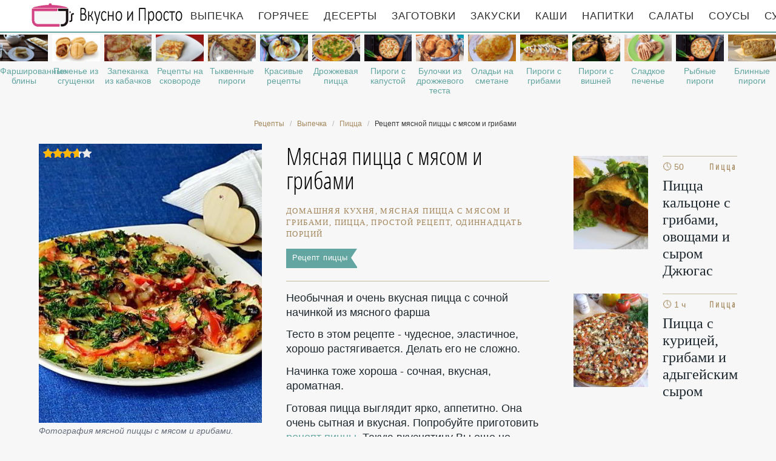

--- FILE ---
content_type: text/html; charset=UTF-8
request_url: https://likemoms.ru/vypechka/pitstsa/myasnaya-pitstsa-s-myasom-i-gribami
body_size: 15588
content:
<!DOCTYPE html><html lang="ru" class="has-navbar-fixed-top"><head> <meta charset="UTF-8"> <title>Мясная пицца с мясом и грибами — Пошаговый Кулинарный Рецепт Приготовления Пиццы с Фото</title> <meta name="description" content="Мясная пицца с мясом и грибами — простой рецепт домашней кухни на одиннадцать порций, содержит 166 ккал. Ингредиенты для мясной пиццы с мясом и грибами: Для теста: Мука 350 г; Вода 240 мл; Оливковое масло 50 мл; Сахар 3 г; Сухие дрожжи 7 г; Смесь трав 4 г; Соль по вкусу; Для начинки: Оливковое масло 30 мл; Соль по вкусу; Фарш мясной 250 г; Лук репчатый 2 шт.; Помидоры 1 шт.; Болгарский перец 1 шт.; Шампиньоны 150 г; Моцарелла 200 г; Томатный соус 6 ст.л.; Укроп 0.25 г; Петрушка 0.25 г; Чеснок 3 зубч; Перец черный молотый по вкусу."> <meta http-equiv="X-UA-Compatible" content="IE=edge"> <meta name="viewport" content="width=device-width, initial-scale=1"> <link rel="icon" type="image/png" sizes="96x96" href="/favicon-96x96.png"> <link rel="apple-touch-icon" sizes="180x180" href="/apple-icon-180x180.png"> <link rel="icon" type="image/png" sizes="192x192" href="/android-icon-192x192.png"> <link rel="manifest" href="/manifest.json"> <meta name="msapplication-TileColor" content="#ffffff"> <meta name="msapplication-TileImage" content="/ms-icon-310x310.png"> <meta name="theme-color" content="#f6f6f6"> <meta property="og:title" content="Мясная пицца с мясом и грибами — Пошаговый Кулинарный Рецепт Приготовления Пиццы с Фото"> <meta property="og:type" content="website"> <meta property="og:site_name" content="likemoms.ru"> <meta property="og:url" content="https://likemoms.ru/vypechka/pitstsa/myasnaya-pitstsa-s-myasom-i-gribami"> <meta property="og:description" content="Мясная пицца с мясом и грибами — простой рецепт домашней кухни на одиннадцать порций, содержит 166 ккал. Ингредиенты для мясной пиццы с мясом и грибами: Для теста: Мука 350 г; Вода 240 мл; Оливковое масло 50 мл; Сахар 3 г; Сухие дрожжи 7 г; Смесь трав 4 г; Соль по вкусу; Для начинки: Оливковое масло 30 мл; Соль по вкусу; Фарш мясной 250 г; Лук репчатый 2 шт.; Помидоры 1 шт.; Болгарский перец 1 шт.; Шампиньоны 150 г; Моцарелла 200 г; Томатный соус 6 ст.л.; Укроп 0.25 г; Петрушка 0.25 г; Чеснок 3 зубч; Перец черный молотый по вкусу."> <meta property="og:image" content="https://likemoms.ru/vypechka/pitstsa/myasnaya-pitstsa-s-myasom-i-gribami/myasnaya-pitstsa-s-myasom-i-gribami-ready0-w1200h630.jpg"> <meta name="twitter:card" content="summary_large_image"> <meta name="twitter:url" content="https://likemoms.ru/vypechka/pitstsa/myasnaya-pitstsa-s-myasom-i-gribami"> <meta name="twitter:title" content="Мясная пицца с мясом и грибами — Пошаговый Кулинарный Рецепт Приготовления Пиццы с Фото"> <meta name="twitter:description" content="Мясная пицца с мясом и грибами — простой рецепт домашней кухни на одиннадцать порций, содержит 166 ккал. Ингредиенты для мясной пиццы с мясом и грибами: Для теста: Мука 350 г; Вода 240 мл; Оливковое масло 50 мл; Сахар 3 г; Сухие дрожжи 7 г; Смесь трав 4 г; Соль по вкусу; Для начинки: Оливковое масло 30 мл; Соль по вкусу; Фарш мясной 250 г; Лук репчатый 2 шт"> <meta name="twitter:image" content="https://likemoms.ru/vypechka/pitstsa/myasnaya-pitstsa-s-myasom-i-gribami/myasnaya-pitstsa-s-myasom-i-gribami-ready0-w1200h630.jpg"> <link rel="dns-prefetch" href="//fonts.googleapis.com"> <link rel="dns-prefetch" href="//cdn03.kulnr.ru"> <link rel="dns-prefetch" href="//cdn.jsdelivr.net"> <link rel="dns-prefetch" href="//counter.yadro.ru"> <link rel="dns-prefetch" href="//yastatic.net"> <link rel="dns-prefetch" href="https://cdn.kulnr.ru"> <link rel="preconnect" href="https://cdn.kulnr.ru"> <link rel="stylesheet" type="text/css" href="/styles.css"> <link rel="canonical" href="https://likemoms.ru/vypechka/pitstsa/myasnaya-pitstsa-s-myasom-i-gribami"></head><body><nav id="nav" class="navbar is-fixed-top" role="navigation" aria-label="main navigation"> <div class="container"> <div class="navbar-brand"> <a class="navbar-item logo" href="/" title="На Главную">Рецепты простой и здоровой еды</a> <a role="button" class="navbar-burger burger" aria-label="menu" aria-expanded="false" data-target="navbarBasicExample"> <span aria-hidden="true"></span> <span aria-hidden="true"></span> <span aria-hidden="true"></span> </a> </div> <div id="navbarBasicExample" class="navbar-menu"> <div class="navbar-end"> <a class="navbar-item" href="/vypechka" title="Перейти в Раздел «Выпечка»">Выпечка</a> <a class="navbar-item" href="/goryachee" title="Перейти в Раздел «Горячее»">Горячее</a> <a class="navbar-item" href="/deserty" title="Перейти в Раздел «Десерты»">Десерты</a> <a class="navbar-item" href="/zagotovki" title="Перейти в Раздел «Заготовки»">Заготовки</a> <a class="navbar-item" href="/zakuski" title="Перейти в Раздел «Закуски»">Закуски</a> <a class="navbar-item" href="/kashi" title="Перейти в Раздел «Каши»">Каши</a> <a class="navbar-item" href="/napitki" title="Перейти в Раздел «Напитки»">Напитки</a> <a class="navbar-item" href="/salaty" title="Перейти в Раздел «Салаты»">Салаты</a> <a class="navbar-item" href="/sousy" title="Перейти в Раздел «Соусы»">Соусы</a> <a class="navbar-item" href="/supy" title="Перейти в Раздел «Супы»">Супы</a> </div> </div> </div></nav> <div class="swiper mySwiper"> <div class="swiper-wrapper columns"> <div class="swiper-slide"> <div class="relative"> <figure class="image is-16by9"> <img class="lozad" src="/zero.png" alt="Фаршированные блины" data-src="/vypechka/bliny/farshirovannye-bliny/farshirovannye-bliny-ready0-w318h179.jpg"> </figure> <a class="article_link" href="/vypechka/bliny/farshirovannye-bliny">Фаршированные блины</a> </div> </div> <div class="swiper-slide"> <div class="relative"> <figure class="image is-16by9"> <img class="lozad" src="/zero.png" alt="Печенье из сгущенки" data-src="/vypechka/pechenye/pechenye-iz-sguschenki/pechenye-iz-sguschenki-ready0-w318h179.jpg"> </figure> <a class="article_link" href="/vypechka/pechenye/pechenye-iz-sguschenki">Печенье из сгущенки</a> </div> </div> <div class="swiper-slide"> <div class="relative"> <figure class="image is-16by9"> <img class="lozad" src="/zero.png" alt="Запеканка из кабачков" data-src="/vypechka/zapekanki/zapekanka-iz-kabachkov/zapekanka-iz-kabachkov-ready0-w318h179.jpg"> </figure> <a class="article_link" href="/vypechka/zapekanki/zapekanka-iz-kabachkov">Запеканка из кабачков</a> </div> </div> <div class="swiper-slide"> <div class="relative"> <figure class="image is-16by9"> <img class="lozad" src="/zero.png" alt="Рецепты на сковороде" data-src="/retsepty-na-skovorode/retsepty-na-skovorode-ready0-w318h179.jpg"> </figure> <a class="article_link" href="/retsepty-na-skovorode">Рецепты на сковороде</a> </div> </div> <div class="swiper-slide"> <div class="relative"> <figure class="image is-16by9"> <img class="lozad" src="/zero.png" alt="Тыквенные пироги" data-src="/vypechka/pirogi/tykvennye-pirogi/tykvennye-pirogi-ready0-w318h179.jpg"> </figure> <a class="article_link" href="/vypechka/pirogi/tykvennye-pirogi">Тыквенные пироги</a> </div> </div> <div class="swiper-slide"> <div class="relative"> <figure class="image is-16by9"> <img class="lozad" src="/zero.png" alt="Красивые рецепты" data-src="/krasivye-retsepty/krasivye-retsepty-ready0-w318h179.jpg"> </figure> <a class="article_link" href="/krasivye-retsepty">Красивые рецепты</a> </div> </div> <div class="swiper-slide"> <div class="relative"> <figure class="image is-16by9"> <img class="lozad" src="/zero.png" alt="Дрожжевая пицца" data-src="/vypechka/pitstsa/drozhzhevaya-pitstsa/drozhzhevaya-pitstsa-ready0-w318h179.jpg"> </figure> <a class="article_link" href="/vypechka/pitstsa/drozhzhevaya-pitstsa">Дрожжевая пицца</a> </div> </div> <div class="swiper-slide"> <div class="relative"> <figure class="image is-16by9"> <img class="lozad" src="/zero.png" alt="Пироги с капустой" data-src="/vypechka/pirogi/pirogi-s-kapustoi/pirogi-s-kapustoi-ready0-w318h179.jpg"> </figure> <a class="article_link" href="/vypechka/pirogi/pirogi-s-kapustoi">Пироги с капустой</a> </div> </div> <div class="swiper-slide"> <div class="relative"> <figure class="image is-16by9"> <img class="lozad" src="/zero.png" alt="Булочки из дрожжевого теста" data-src="/vypechka/bulochki/bulochki-iz-drozhzhevogo-testa/bulochki-iz-drozhzhevogo-testa-ready0-w318h179.jpg"> </figure> <a class="article_link" href="/vypechka/bulochki/bulochki-iz-drozhzhevogo-testa">Булочки из дрожжевого теста</a> </div> </div> <div class="swiper-slide"> <div class="relative"> <figure class="image is-16by9"> <img class="lozad" src="/zero.png" alt="Оладьи на сметане" data-src="/vypechka/oladyi/oladyi-na-smetane/oladyi-na-smetane-ready0-w318h179.jpg"> </figure> <a class="article_link" href="/vypechka/oladyi/oladyi-na-smetane">Оладьи на сметане</a> </div> </div> <div class="swiper-slide"> <div class="relative"> <figure class="image is-16by9"> <img class="lozad" src="/zero.png" alt="Пироги с грибами" data-src="/vypechka/pirogi/pirogi-s-gribami/pirogi-s-gribami-ready0-w318h179.jpg"> </figure> <a class="article_link" href="/vypechka/pirogi/pirogi-s-gribami">Пироги с грибами</a> </div> </div> <div class="swiper-slide"> <div class="relative"> <figure class="image is-16by9"> <img class="lozad" src="/zero.png" alt="Пироги с вишней" data-src="/vypechka/pirogi/pirogi-s-vishnei/pirogi-s-vishnei-ready0-w318h179.jpg"> </figure> <a class="article_link" href="/vypechka/pirogi/pirogi-s-vishnei">Пироги с вишней</a> </div> </div> <div class="swiper-slide"> <div class="relative"> <figure class="image is-16by9"> <img class="lozad" src="/zero.png" alt="Сладкое печенье" data-src="/vypechka/pechenye/sladkoe-pechenye/sladkoe-pechenye-ready0-w318h179.jpg"> </figure> <a class="article_link" href="/vypechka/pechenye/sladkoe-pechenye">Сладкое печенье</a> </div> </div> <div class="swiper-slide"> <div class="relative"> <figure class="image is-16by9"> <img class="lozad" src="/zero.png" alt="Рыбные пироги" data-src="/vypechka/pirogi/rybnye-pirogi/rybnye-pirogi-ready0-w318h179.jpg"> </figure> <a class="article_link" href="/vypechka/pirogi/rybnye-pirogi">Рыбные пироги</a> </div> </div> <div class="swiper-slide"> <div class="relative"> <figure class="image is-16by9"> <img class="lozad" src="/zero.png" alt="Блинные пироги" data-src="/vypechka/pirogi/blinnye-pirogi/blinnye-pirogi-ready0-w318h179.jpg"> </figure> <a class="article_link" href="/vypechka/pirogi/blinnye-pirogi">Блинные пироги</a> </div> </div> <div class="swiper-slide"> <div class="relative"> <figure class="image is-16by9"> <img class="lozad" src="/zero.png" alt="Тесто для пирогов" data-src="/vypechka/testo/testo-dlya-pirogov/testo-dlya-pirogov-ready0-w318h179.jpg"> </figure> <a class="article_link" href="/vypechka/testo/testo-dlya-pirogov">Тесто для пирогов</a> </div> </div> <div class="swiper-slide"> <div class="relative"> <figure class="image is-16by9"> <img class="lozad" src="/zero.png" alt="Печенье на сметане" data-src="/vypechka/pechenye/pechenye-na-smetane/pechenye-na-smetane-ready0-w318h179.jpg"> </figure> <a class="article_link" href="/vypechka/pechenye/pechenye-na-smetane">Печенье на сметане</a> </div> </div> <div class="swiper-slide"> <div class="relative"> <figure class="image is-16by9"> <img class="lozad" src="/zero.png" alt="Банановый торт" data-src="/vypechka/torty/bananovy-tort/bananovy-tort-ready0-w318h179.jpg"> </figure> <a class="article_link" href="/vypechka/torty/bananovy-tort">Банановый торт</a> </div> </div> <div class="swiper-slide"> <div class="relative"> <figure class="image is-16by9"> <img class="lozad" src="/zero.png" alt="Кексы на молоке" data-src="/vypechka/keksy/keksy-na-moloke/keksy-na-moloke-ready0-w318h179.jpg"> </figure> <a class="article_link" href="/vypechka/keksy/keksy-na-moloke">Кексы на молоке</a> </div> </div> <div class="swiper-slide"> <div class="relative"> <figure class="image is-16by9"> <img class="lozad" src="/zero.png" alt="Банановые кексы" data-src="/vypechka/keksy/bananovye-keksy/bananovye-keksy-ready0-w318h179.jpg"> </figure> <a class="article_link" href="/vypechka/keksy/bananovye-keksy">Банановые кексы</a> </div> </div> <div class="swiper-slide"> <div class="relative"> <figure class="image is-16by9"> <img class="lozad" src="/zero.png" alt="Легкие рецепты" data-src="/legkie-retsepty/legkie-retsepty-ready0-w318h179.jpg"> </figure> <a class="article_link" href="/legkie-retsepty">Легкие рецепты</a> </div> </div> <div class="swiper-slide"> <div class="relative"> <figure class="image is-16by9"> <img class="lozad" src="/zero.png" alt="Куриная запеканка" data-src="/vypechka/zapekanki/kurinaya-zapekanka/kurinaya-zapekanka-ready0-w318h179.jpg"> </figure> <a class="article_link" href="/vypechka/zapekanki/kurinaya-zapekanka">Куриная запеканка</a> </div> </div> <div class="swiper-slide"> <div class="relative"> <figure class="image is-16by9"> <img class="lozad" src="/zero.png" alt="Рецепты на день рождения" data-src="/retsepty-na-den-rozhdeniya/retsepty-na-den-rozhdeniya-ready0-w318h179.jpg"> </figure> <a class="article_link" href="/retsepty-na-den-rozhdeniya">Рецепты на день рождения</a> </div> </div> <div class="swiper-slide"> <div class="relative"> <figure class="image is-16by9"> <img class="lozad" src="/zero.png" alt="Постные пироги" data-src="/vypechka/pirogi/postnye-pirogi/postnye-pirogi-ready0-w318h179.jpg"> </figure> <a class="article_link" href="/vypechka/pirogi/postnye-pirogi">Постные пироги</a> </div> </div> <div class="swiper-slide"> <div class="relative"> <figure class="image is-16by9"> <img class="lozad" src="/zero.png" alt="Блины на кефире" data-src="/vypechka/bliny/bliny-na-kefire/bliny-na-kefire-ready0-w318h179.jpg"> </figure> <a class="article_link" href="/vypechka/bliny/bliny-na-kefire">Блины на кефире</a> </div> </div> <div class="swiper-slide"> <div class="relative"> <figure class="image is-16by9"> <img class="lozad" src="/zero.png" alt="Песочное печенье" data-src="/vypechka/pechenye/pesochnoe-pechenye/pesochnoe-pechenye-ready0-w318h179.jpg"> </figure> <a class="article_link" href="/vypechka/pechenye/pesochnoe-pechenye">Песочное печенье</a> </div> </div> <div class="swiper-slide"> <div class="relative"> <figure class="image is-16by9"> <img class="lozad" src="/zero.png" alt="Классические пироги" data-src="/vypechka/pirogi/klassicheskie-pirogi/klassicheskie-pirogi-ready0-w318h179.jpg"> </figure> <a class="article_link" href="/vypechka/pirogi/klassicheskie-pirogi">Классические пироги</a> </div> </div> <div class="swiper-slide"> <div class="relative"> <figure class="image is-16by9"> <img class="lozad" src="/zero.png" alt="Запеканки в духовке" data-src="/vypechka/zapekanki/zapekanki-v-dukhovke/zapekanki-v-dukhovke-ready0-w318h179.jpg"> </figure> <a class="article_link" href="/vypechka/zapekanki/zapekanki-v-dukhovke">Запеканки в духовке</a> </div> </div> <div class="swiper-slide"> <div class="relative"> <figure class="image is-16by9"> <img class="lozad" src="/zero.png" alt="Блины с курицей" data-src="/vypechka/bliny/bliny-s-kuritsei/bliny-s-kuritsei-ready0-w318h179.jpg"> </figure> <a class="article_link" href="/vypechka/bliny/bliny-s-kuritsei">Блины с курицей</a> </div> </div> <div class="swiper-slide"> <div class="relative"> <figure class="image is-16by9"> <img class="lozad" src="/zero.png" alt="Птичье молоко" data-src="/vypechka/torty/ptichye-moloko/ptichye-moloko-ready0-w318h179.jpg"> </figure> <a class="article_link" href="/vypechka/torty/ptichye-moloko">Птичье молоко</a> </div> </div> <div class="swiper-slide"> <div class="relative"> <figure class="image is-16by9"> <img class="lozad" src="/zero.png" alt="Классические блины" data-src="/vypechka/bliny/klassicheskie-bliny/klassicheskie-bliny-ready0-w318h179.jpg"> </figure> <a class="article_link" href="/vypechka/bliny/klassicheskie-bliny">Классические блины</a> </div> </div> <div class="swiper-slide"> <div class="relative"> <figure class="image is-16by9"> <img class="lozad" src="/zero.png" alt="Пицца с ветчиной" data-src="/vypechka/pitstsa/pitstsa-s-vetchinoi/pitstsa-s-vetchinoi-ready0-w318h179.jpg"> </figure> <a class="article_link" href="/vypechka/pitstsa/pitstsa-s-vetchinoi">Пицца с ветчиной</a> </div> </div> <div class="swiper-slide"> <div class="relative"> <figure class="image is-16by9"> <img class="lozad" src="/zero.png" alt="Тыквенная запеканка" data-src="/vypechka/zapekanki/tykvennaya-zapekanka/tykvennaya-zapekanka-ready0-w318h179.jpg"> </figure> <a class="article_link" href="/vypechka/zapekanki/tykvennaya-zapekanka">Тыквенная запеканка</a> </div> </div> <div class="swiper-slide"> <div class="relative"> <figure class="image is-16by9"> <img class="lozad" src="/zero.png" alt="Рецепты в микроволновке" data-src="/retsepty-v-mikrovolnovke/retsepty-v-mikrovolnovke-ready0-w318h179.jpg"> </figure> <a class="article_link" href="/retsepty-v-mikrovolnovke">Рецепты в микроволновке</a> </div> </div> <div class="swiper-slide"> <div class="relative"> <figure class="image is-16by9"> <img class="lozad" src="/zero.png" alt="Лимонные кексы" data-src="/vypechka/keksy/limonnye-keksy/limonnye-keksy-ready0-w318h179.jpg"> </figure> <a class="article_link" href="/vypechka/keksy/limonnye-keksy">Лимонные кексы</a> </div> </div> <div class="swiper-slide"> <div class="relative"> <figure class="image is-16by9"> <img class="lozad" src="/zero.png" alt="Вкусный торт" data-src="/vypechka/torty/vkusny-tort/vkusny-tort-ready0-w318h179.jpg"> </figure> <a class="article_link" href="/vypechka/torty/vkusny-tort">Вкусный торт</a> </div> </div> <div class="swiper-slide"> <div class="relative"> <figure class="image is-16by9"> <img class="lozad" src="/zero.png" alt="Заварные блины" data-src="/vypechka/bliny/zavarnye-bliny/zavarnye-bliny-ready0-w318h179.jpg"> </figure> <a class="article_link" href="/vypechka/bliny/zavarnye-bliny">Заварные блины</a> </div> </div> <div class="swiper-slide"> <div class="relative"> <figure class="image is-16by9"> <img class="lozad" src="/zero.png" alt="Запеканка с сыром" data-src="/vypechka/zapekanki/zapekanka-s-syrom/zapekanka-s-syrom-ready0-w318h179.jpg"> </figure> <a class="article_link" href="/vypechka/zapekanki/zapekanka-s-syrom">Запеканка с сыром</a> </div> </div> <div class="swiper-slide"> <div class="relative"> <figure class="image is-16by9"> <img class="lozad" src="/zero.png" alt="Шоколадные торты" data-src="/vypechka/torty/shokoladnye-torty/shokoladnye-torty-ready0-w318h179.jpg"> </figure> <a class="article_link" href="/vypechka/torty/shokoladnye-torty">Шоколадные торты</a> </div> </div> <div class="swiper-slide"> <div class="relative"> <figure class="image is-16by9"> <img class="lozad" src="/zero.png" alt="Пироги с курицей" data-src="/vypechka/pirogi/pirogi-s-kuritsei/pirogi-s-kuritsei-ready0-w318h179.jpg"> </figure> <a class="article_link" href="/vypechka/pirogi/pirogi-s-kuritsei">Пироги с курицей</a> </div> </div> <div class="swiper-slide"> <div class="relative"> <figure class="image is-16by9"> <img class="lozad" src="/zero.png" alt="Домашнее печенье" data-src="/vypechka/pechenye/domashnee-pechenye/domashnee-pechenye-ready0-w318h179.jpg"> </figure> <a class="article_link" href="/vypechka/pechenye/domashnee-pechenye">Домашнее печенье</a> </div> </div> <div class="swiper-slide"> <div class="relative"> <figure class="image is-16by9"> <img class="lozad" src="/zero.png" alt="Пироги с грушами" data-src="/vypechka/pirogi/pirogi-s-grushami/pirogi-s-grushami-ready0-w318h179.jpg"> </figure> <a class="article_link" href="/vypechka/pirogi/pirogi-s-grushami">Пироги с грушами</a> </div> </div> <div class="swiper-slide"> <div class="relative"> <figure class="image is-16by9"> <img class="lozad" src="/zero.png" alt="Пироги с апельсинами" data-src="/vypechka/pirogi/pirogi-s-apelsinami/pirogi-s-apelsinami-ready0-w318h179.jpg"> </figure> <a class="article_link" href="/vypechka/pirogi/pirogi-s-apelsinami">Пироги с апельсинами</a> </div> </div> <div class="swiper-slide"> <div class="relative"> <figure class="image is-16by9"> <img class="lozad" src="/zero.png" alt="Торты из творога" data-src="/vypechka/torty/torty-iz-tvoroga/torty-iz-tvoroga-ready0-w318h179.jpg"> </figure> <a class="article_link" href="/vypechka/torty/torty-iz-tvoroga">Торты из творога</a> </div> </div> <div class="swiper-slide"> <div class="relative"> <figure class="image is-16by9"> <img class="lozad" src="/zero.png" alt="Простая запеканка" data-src="/vypechka/zapekanki/prostaya-zapekanka/prostaya-zapekanka-ready0-w318h179.jpg"> </figure> <a class="article_link" href="/vypechka/zapekanki/prostaya-zapekanka">Простая запеканка</a> </div> </div> <div class="swiper-slide"> <div class="relative"> <figure class="image is-16by9"> <img class="lozad" src="/zero.png" alt="Вишневые пироги" data-src="/vypechka/pirogi/vishnevye-pirogi/vishnevye-pirogi-ready0-w318h179.jpg"> </figure> <a class="article_link" href="/vypechka/pirogi/vishnevye-pirogi">Вишневые пироги</a> </div> </div> <div class="swiper-slide"> <div class="relative"> <figure class="image is-16by9"> <img class="lozad" src="/zero.png" alt="Простые пироги" data-src="/vypechka/pirogi/prostye-pirogi/prostye-pirogi-ready0-w318h179.jpg"> </figure> <a class="article_link" href="/vypechka/pirogi/prostye-pirogi">Простые пироги</a> </div> </div> <div class="swiper-slide"> <div class="relative"> <figure class="image is-16by9"> <img class="lozad" src="/zero.png" alt="Пицца с ананасами" data-src="/vypechka/pitstsa/pitstsa-s-ananasami/pitstsa-s-ananasami-ready0-w318h179.jpg"> </figure> <a class="article_link" href="/vypechka/pitstsa/pitstsa-s-ananasami">Пицца с ананасами</a> </div> </div> <div class="swiper-slide"> <div class="relative"> <figure class="image is-16by9"> <img class="lozad" src="/zero.png" alt="Кексы на кефире" data-src="/vypechka/keksy/keksy-na-kefire/keksy-na-kefire-ready0-w318h179.jpg"> </figure> <a class="article_link" href="/vypechka/keksy/keksy-na-kefire">Кексы на кефире</a> </div> </div> <div class="swiper-slide"> <div class="relative"> <figure class="image is-16by9"> <img class="lozad" src="/zero.png" alt="Печенье на кефире" data-src="/vypechka/pechenye/pechenye-na-kefire/pechenye-na-kefire-ready0-w318h179.jpg"> </figure> <a class="article_link" href="/vypechka/pechenye/pechenye-na-kefire">Печенье на кефире</a> </div> </div> <div class="swiper-slide"> <div class="relative"> <figure class="image is-16by9"> <img class="lozad" src="/zero.png" alt="Вафельные торты" data-src="/vypechka/torty/vafelnye-torty/vafelnye-torty-ready0-w318h179.jpg"> </figure> <a class="article_link" href="/vypechka/torty/vafelnye-torty">Вафельные торты</a> </div> </div> <div class="swiper-slide"> <div class="relative"> <figure class="image is-16by9"> <img class="lozad" src="/zero.png" alt="Классические маффины" data-src="/vypechka/maffiny/klassicheskie-maffiny/klassicheskie-maffiny-ready0-w318h179.jpg"> </figure> <a class="article_link" href="/vypechka/maffiny/klassicheskie-maffiny">Классические маффины</a> </div> </div> <div class="swiper-slide"> <div class="relative"> <figure class="image is-16by9"> <img class="lozad" src="/zero.png" alt="Легкие торты" data-src="/vypechka/torty/legkie-torty/legkie-torty-ready0-w318h179.jpg"> </figure> <a class="article_link" href="/vypechka/torty/legkie-torty">Легкие торты</a> </div> </div> <div class="swiper-slide"> <div class="relative"> <figure class="image is-16by9"> <img class="lozad" src="/zero.png" alt="Пироги с тыквой" data-src="/vypechka/pirogi/pirogi-s-tykvoi/pirogi-s-tykvoi-ready0-w318h179.jpg"> </figure> <a class="article_link" href="/vypechka/pirogi/pirogi-s-tykvoi">Пироги с тыквой</a> </div> </div> <div class="swiper-slide"> <div class="relative"> <figure class="image is-16by9"> <img class="lozad" src="/zero.png" alt="Шоколадные пироги" data-src="/vypechka/pirogi/shokoladnye-pirogi/shokoladnye-pirogi-ready0-w318h179.jpg"> </figure> <a class="article_link" href="/vypechka/pirogi/shokoladnye-pirogi">Шоколадные пироги</a> </div> </div> <div class="swiper-slide"> <div class="relative"> <figure class="image is-16by9"> <img class="lozad" src="/zero.png" alt="Домашние капкейки" data-src="/vypechka/keksy/domashnie-kapkeiki/domashnie-kapkeiki-ready0-w318h179.jpg"> </figure> <a class="article_link" href="/vypechka/keksy/domashnie-kapkeiki">Домашние капкейки</a> </div> </div> <div class="swiper-slide"> <div class="relative"> <figure class="image is-16by9"> <img class="lozad" src="/zero.png" alt="Тонкая пицца" data-src="/vypechka/pitstsa/tonkaya-pitstsa/tonkaya-pitstsa-ready0-w318h179.jpg"> </figure> <a class="article_link" href="/vypechka/pitstsa/tonkaya-pitstsa">Тонкая пицца</a> </div> </div> <div class="swiper-slide"> <div class="relative"> <figure class="image is-16by9"> <img class="lozad" src="/zero.png" alt="Блины с творогом" data-src="/vypechka/bliny/bliny-s-tvorogom/bliny-s-tvorogom-ready0-w318h179.jpg"> </figure> <a class="article_link" href="/vypechka/bliny/bliny-s-tvorogom">Блины с творогом</a> </div> </div> <div class="swiper-slide"> <div class="relative"> <figure class="image is-16by9"> <img class="lozad" src="/zero.png" alt="Рецепты на зиму" data-src="/retsepty-na-zimu/retsepty-na-zimu-ready0-w318h179.jpg"> </figure> <a class="article_link" href="/retsepty-na-zimu">Рецепты на зиму</a> </div> </div> <div class="swiper-slide"> <div class="relative"> <figure class="image is-16by9"> <img class="lozad" src="/zero.png" alt="Вкусные кексы" data-src="/vypechka/keksy/vkusnye-keksy/vkusnye-keksy-ready0-w318h179.jpg"> </figure> <a class="article_link" href="/vypechka/keksy/vkusnye-keksy">Вкусные кексы</a> </div> </div> <div class="swiper-slide"> <div class="relative"> <figure class="image is-16by9"> <img class="lozad" src="/zero.png" alt="Классические торты" data-src="/vypechka/torty/klassicheskie-torty/klassicheskie-torty-ready0-w318h179.jpg"> </figure> <a class="article_link" href="/vypechka/torty/klassicheskie-torty">Классические торты</a> </div> </div> <div class="swiper-slide"> <div class="relative"> <figure class="image is-16by9"> <img class="lozad" src="/zero.png" alt="Вкусные блины" data-src="/vypechka/bliny/vkusnye-bliny/vkusnye-bliny-ready0-w318h179.jpg"> </figure> <a class="article_link" href="/vypechka/bliny/vkusnye-bliny">Вкусные блины</a> </div> </div> <div class="swiper-slide"> <div class="relative"> <figure class="image is-16by9"> <img class="lozad" src="/zero.png" alt="Торт панчо" data-src="/vypechka/torty/tort-pancho/tort-pancho-ready0-w318h179.jpg"> </figure> <a class="article_link" href="/vypechka/torty/tort-pancho">Торт панчо</a> </div> </div> <div class="swiper-slide"> <div class="relative"> <figure class="image is-16by9"> <img class="lozad" src="/zero.png" alt="Домашние рецепты" data-src="/domashnie-retsepty/domashnie-retsepty-ready0-w318h179.jpg"> </figure> <a class="article_link" href="/domashnie-retsepty">Домашние рецепты</a> </div> </div> <div class="swiper-slide"> <div class="relative"> <figure class="image is-16by9"> <img class="lozad" src="/zero.png" alt="Блины на сыворотке" data-src="/vypechka/bliny/bliny-na-syvorotke/bliny-na-syvorotke-ready0-w318h179.jpg"> </figure> <a class="article_link" href="/vypechka/bliny/bliny-na-syvorotke">Блины на сыворотке</a> </div> </div> <div class="swiper-slide"> <div class="relative"> <figure class="image is-16by9"> <img class="lozad" src="/zero.png" alt="Пироги с фаршем" data-src="/vypechka/pirogi/pirogi-s-farshem/pirogi-s-farshem-ready0-w318h179.jpg"> </figure> <a class="article_link" href="/vypechka/pirogi/pirogi-s-farshem">Пироги с фаршем</a> </div> </div> <div class="swiper-slide"> <div class="relative"> <figure class="image is-16by9"> <img class="lozad" src="/zero.png" alt="Рецепты в мультиварке" data-src="/retsepty-v-multivarke/retsepty-v-multivarke-ready0-w318h179.jpg"> </figure> <a class="article_link" href="/retsepty-v-multivarke">Рецепты в мультиварке</a> </div> </div> <div class="swiper-slide"> <div class="relative"> <figure class="image is-16by9"> <img class="lozad" src="/zero.png" alt="Быстрые пироги" data-src="/vypechka/pirogi/bystrye-pirogi/bystrye-pirogi-ready0-w318h179.jpg"> </figure> <a class="article_link" href="/vypechka/pirogi/bystrye-pirogi">Быстрые пироги</a> </div> </div> <div class="swiper-slide"> <div class="relative"> <figure class="image is-16by9"> <img class="lozad" src="/zero.png" alt="Торты на рождество" data-src="/vypechka/torty/torty-na-rozhdestvo/torty-na-rozhdestvo-ready0-w318h179.jpg"> </figure> <a class="article_link" href="/vypechka/torty/torty-na-rozhdestvo">Торты на рождество</a> </div> </div> <div class="swiper-slide"> <div class="relative"> <figure class="image is-16by9"> <img class="lozad" src="/zero.png" alt="Пироги с ягодами" data-src="/vypechka/pirogi/pirogi-s-yagodami/pirogi-s-yagodami-ready0-w318h179.jpg"> </figure> <a class="article_link" href="/vypechka/pirogi/pirogi-s-yagodami">Пироги с ягодами</a> </div> </div> <div class="swiper-slide"> <div class="relative"> <figure class="image is-16by9"> <img class="lozad" src="/zero.png" alt="Пицца на скорую руку" data-src="/vypechka/pitstsa/pitstsa-na-skoruyu-ruku/pitstsa-na-skoruyu-ruku-ready0-w318h179.jpg"> </figure> <a class="article_link" href="/vypechka/pitstsa/pitstsa-na-skoruyu-ruku">Пицца на скорую руку</a> </div> </div> <div class="swiper-slide"> <div class="relative"> <figure class="image is-16by9"> <img class="lozad" src="/zero.png" alt="Запеканка из картофеля" data-src="/vypechka/zapekanki/zapekanka-iz-kartofelya/zapekanka-iz-kartofelya-ready0-w318h179.jpg"> </figure> <a class="article_link" href="/vypechka/zapekanki/zapekanka-iz-kartofelya">Запеканка из картофеля</a> </div> </div> <div class="swiper-slide"> <div class="relative"> <figure class="image is-16by9"> <img class="lozad" src="/zero.png" alt="Пироги из слоеного теста" data-src="/vypechka/pirogi/pirogi-iz-sloenogo-testa/pirogi-iz-sloenogo-testa-ready0-w318h179.jpg"> </figure> <a class="article_link" href="/vypechka/pirogi/pirogi-iz-sloenogo-testa">Пироги из слоеного теста</a> </div> </div> <div class="swiper-slide"> <div class="relative"> <figure class="image is-16by9"> <img class="lozad" src="/zero.png" alt="Булочки с начинкой" data-src="/vypechka/bulochki/bulochki-s-nachinkoi/bulochki-s-nachinkoi-ready0-w318h179.jpg"> </figure> <a class="article_link" href="/vypechka/bulochki/bulochki-s-nachinkoi">Булочки с начинкой</a> </div> </div> <div class="swiper-slide"> <div class="relative"> <figure class="image is-16by9"> <img class="lozad" src="/zero.png" alt="Кексы на сметане" data-src="/vypechka/keksy/keksy-na-smetane/keksy-na-smetane-ready0-w318h179.jpg"> </figure> <a class="article_link" href="/vypechka/keksy/keksy-na-smetane">Кексы на сметане</a> </div> </div> <div class="swiper-slide"> <div class="relative"> <figure class="image is-16by9"> <img class="lozad" src="/zero.png" alt="Торты со сметаной" data-src="/vypechka/torty/torty-so-smetanoi/torty-so-smetanoi-ready0-w318h179.jpg"> </figure> <a class="article_link" href="/vypechka/torty/torty-so-smetanoi">Торты со сметаной</a> </div> </div> <div class="swiper-slide"> <div class="relative"> <figure class="image is-16by9"> <img class="lozad" src="/zero.png" alt="Пироги с маком" data-src="/vypechka/pirogi/pirogi-s-makom/pirogi-s-makom-ready0-w318h179.jpg"> </figure> <a class="article_link" href="/vypechka/pirogi/pirogi-s-makom">Пироги с маком</a> </div> </div> <div class="swiper-slide"> <div class="relative"> <figure class="image is-16by9"> <img class="lozad" src="/zero.png" alt="Пицца в духовке" data-src="/vypechka/pitstsa/pitstsa-v-dukhovke/pitstsa-v-dukhovke-ready0-w318h179.jpg"> </figure> <a class="article_link" href="/vypechka/pitstsa/pitstsa-v-dukhovke">Пицца в духовке</a> </div> </div> <div class="swiper-slide"> <div class="relative"> <figure class="image is-16by9"> <img class="lozad" src="/zero.png" alt="Пицца на кефире" data-src="/vypechka/pitstsa/pitstsa-na-kefire/pitstsa-na-kefire-ready0-w318h179.jpg"> </figure> <a class="article_link" href="/vypechka/pitstsa/pitstsa-na-kefire">Пицца на кефире</a> </div> </div> <div class="swiper-slide"> <div class="relative"> <figure class="image is-16by9"> <img class="lozad" src="/zero.png" alt="Торты для детей" data-src="/vypechka/torty/torty-dlya-detei/torty-dlya-detei-ready0-w318h179.jpg"> </figure> <a class="article_link" href="/vypechka/torty/torty-dlya-detei">Торты для детей</a> </div> </div> <div class="swiper-slide"> <div class="relative"> <figure class="image is-16by9"> <img class="lozad" src="/zero.png" alt="Гречневые оладьи" data-src="/vypechka/oladyi/grechnevye-oladyi/grechnevye-oladyi-ready0-w318h179.jpg"> </figure> <a class="article_link" href="/vypechka/oladyi/grechnevye-oladyi">Гречневые оладьи</a> </div> </div> <div class="swiper-slide"> <div class="relative"> <figure class="image is-16by9"> <img class="lozad" src="/zero.png" alt="Булочки на кефире" data-src="/vypechka/bulochki/bulochki-na-kefire/bulochki-na-kefire-ready0-w318h179.jpg"> </figure> <a class="article_link" href="/vypechka/bulochki/bulochki-na-kefire">Булочки на кефире</a> </div> </div> <div class="swiper-slide"> <div class="relative"> <figure class="image is-16by9"> <img class="lozad" src="/zero.png" alt="Пироги с клюквой" data-src="/vypechka/pirogi/pirogi-s-klyukvoi/pirogi-s-klyukvoi-ready0-w318h179.jpg"> </figure> <a class="article_link" href="/vypechka/pirogi/pirogi-s-klyukvoi">Пироги с клюквой</a> </div> </div> <div class="swiper-slide"> <div class="relative"> <figure class="image is-16by9"> <img class="lozad" src="/zero.png" alt="Торты на день рождения" data-src="/vypechka/torty/torty-na-den-rozhdeniya/torty-na-den-rozhdeniya-ready0-w318h179.jpg"> </figure> <a class="article_link" href="/vypechka/torty/torty-na-den-rozhdeniya">Торты на день рождения</a> </div> </div> <div class="swiper-slide"> <div class="relative"> <figure class="image is-16by9"> <img class="lozad" src="/zero.png" alt="Пышные оладьи" data-src="/vypechka/oladyi/pyshnye-oladyi/pyshnye-oladyi-ready0-w318h179.jpg"> </figure> <a class="article_link" href="/vypechka/oladyi/pyshnye-oladyi">Пышные оладьи</a> </div> </div> <div class="swiper-slide"> <div class="relative"> <figure class="image is-16by9"> <img class="lozad" src="/zero.png" alt="Вкусные рецепты" data-src="/vkusnye-retsepty/vkusnye-retsepty-ready0-w318h179.jpg"> </figure> <a class="article_link" href="/vkusnye-retsepty">Вкусные рецепты</a> </div> </div> <div class="swiper-slide"> <div class="relative"> <figure class="image is-16by9"> <img class="lozad" src="/zero.png" alt="Домашние маффины" data-src="/vypechka/maffiny/domashnie-maffiny/domashnie-maffiny-ready0-w318h179.jpg"> </figure> <a class="article_link" href="/vypechka/maffiny/domashnie-maffiny">Домашние маффины</a> </div> </div> <div class="swiper-slide"> <div class="relative"> <figure class="image is-16by9"> <img class="lozad" src="/zero.png" alt="Торты с орехами" data-src="/vypechka/torty/torty-s-orekhami/torty-s-orekhami-ready0-w318h179.jpg"> </figure> <a class="article_link" href="/vypechka/torty/torty-s-orekhami">Торты с орехами</a> </div> </div> <div class="swiper-slide"> <div class="relative"> <figure class="image is-16by9"> <img class="lozad" src="/zero.png" alt="Шоколадные капкейки" data-src="/vypechka/keksy/shokoladnye-kapkeiki/shokoladnye-kapkeiki-ready0-w318h179.jpg"> </figure> <a class="article_link" href="/vypechka/keksy/shokoladnye-kapkeiki">Шоколадные капкейки</a> </div> </div> <div class="swiper-slide"> <div class="relative"> <figure class="image is-16by9"> <img class="lozad" src="/zero.png" alt="Пироги с картошкой" data-src="/vypechka/pirogi/pirogi-s-kartoshkoi/pirogi-s-kartoshkoi-ready0-w318h179.jpg"> </figure> <a class="article_link" href="/vypechka/pirogi/pirogi-s-kartoshkoi">Пироги с картошкой</a> </div> </div> <div class="swiper-slide"> <div class="relative"> <figure class="image is-16by9"> <img class="lozad" src="/zero.png" alt="Вкусная пицца" data-src="/vypechka/pitstsa/vkusnaya-pitstsa/vkusnaya-pitstsa-ready0-w318h179.jpg"> </figure> <a class="article_link" href="/vypechka/pitstsa/vkusnaya-pitstsa">Вкусная пицца</a> </div> </div> <div class="swiper-slide"> <div class="relative"> <figure class="image is-16by9"> <img class="lozad" src="/zero.png" alt="Бисквитные торты" data-src="/vypechka/torty/biskvitnye-torty/biskvitnye-torty-ready0-w318h179.jpg"> </figure> <a class="article_link" href="/vypechka/torty/biskvitnye-torty">Бисквитные торты</a> </div> </div> <div class="swiper-slide"> <div class="relative"> <figure class="image is-16by9"> <img class="lozad" src="/zero.png" alt="Панкейки" data-src="/vypechka/bliny/pankeiki/pankeiki-ready0-w318h179.jpg"> </figure> <a class="article_link" href="/vypechka/bliny/pankeiki">Панкейки</a> </div> </div> <div class="swiper-slide"> <div class="relative"> <figure class="image is-16by9"> <img class="lozad" src="/zero.png" alt="Торты из печенья" data-src="/vypechka/torty/torty-iz-pechenya/torty-iz-pechenya-ready0-w318h179.jpg"> </figure> <a class="article_link" href="/vypechka/torty/torty-iz-pechenya">Торты из печенья</a> </div> </div> <div class="swiper-slide"> <div class="relative"> <figure class="image is-16by9"> <img class="lozad" src="/zero.png" alt="Рисовая запеканка" data-src="/vypechka/zapekanki/risovaya-zapekanka/risovaya-zapekanka-ready0-w318h179.jpg"> </figure> <a class="article_link" href="/vypechka/zapekanki/risovaya-zapekanka">Рисовая запеканка</a> </div> </div> <div class="swiper-slide"> <div class="relative"> <figure class="image is-16by9"> <img class="lozad" src="/zero.png" alt="Абрикосовые пироги" data-src="/vypechka/pirogi/abrikosovye-pirogi/abrikosovye-pirogi-ready0-w318h179.jpg"> </figure> <a class="article_link" href="/vypechka/pirogi/abrikosovye-pirogi">Абрикосовые пироги</a> </div> </div> <div class="swiper-slide"> <div class="relative"> <figure class="image is-16by9"> <img class="lozad" src="/zero.png" alt="Простое печенье" data-src="/vypechka/pechenye/prostoe-pechenye/prostoe-pechenye-ready0-w318h179.jpg"> </figure> <a class="article_link" href="/vypechka/pechenye/prostoe-pechenye">Простое печенье</a> </div> </div> <div class="swiper-slide"> <div class="relative"> <figure class="image is-16by9"> <img class="lozad" src="/zero.png" alt="Необычные торты" data-src="/vypechka/torty/neobychnye-torty/neobychnye-torty-ready0-w318h179.jpg"> </figure> <a class="article_link" href="/vypechka/torty/neobychnye-torty">Необычные торты</a> </div> </div> <div class="swiper-slide"> <div class="relative"> <figure class="image is-16by9"> <img class="lozad" src="/zero.png" alt="Кексы с изюмом" data-src="/vypechka/keksy/keksy-s-izyumom/keksy-s-izyumom-ready0-w318h179.jpg"> </figure> <a class="article_link" href="/vypechka/keksy/keksy-s-izyumom">Кексы с изюмом</a> </div> </div> <div class="swiper-slide"> <div class="relative"> <figure class="image is-16by9"> <img class="lozad" src="/zero.png" alt="Оладьи из муки" data-src="/vypechka/oladyi/oladyi-iz-muki/oladyi-iz-muki-ready0-w318h179.jpg"> </figure> <a class="article_link" href="/vypechka/oladyi/oladyi-iz-muki">Оладьи из муки</a> </div> </div> <div class="swiper-slide"> <div class="relative"> <figure class="image is-16by9"> <img class="lozad" src="/zero.png" alt="Торты с вишней" data-src="/vypechka/torty/torty-s-vishnei/torty-s-vishnei-ready0-w318h179.jpg"> </figure> <a class="article_link" href="/vypechka/torty/torty-s-vishnei">Торты с вишней</a> </div> </div> <div class="swiper-slide"> <div class="relative"> <figure class="image is-16by9"> <img class="lozad" src="/zero.png" alt="Вкусное печенье" data-src="/vypechka/pechenye/vkusnoe-pechenye/vkusnoe-pechenye-ready0-w318h179.jpg"> </figure> <a class="article_link" href="/vypechka/pechenye/vkusnoe-pechenye">Вкусное печенье</a> </div> </div> <div class="swiper-slide"> <div class="relative"> <figure class="image is-16by9"> <img class="lozad" src="/zero.png" alt="Запеканка с курицей" data-src="/vypechka/zapekanki/zapekanka-s-kuritsei/zapekanka-s-kuritsei-ready0-w318h179.jpg"> </figure> <a class="article_link" href="/vypechka/zapekanki/zapekanka-s-kuritsei">Запеканка с курицей</a> </div> </div> <div class="swiper-slide"> <div class="relative"> <figure class="image is-16by9"> <img class="lozad" src="/zero.png" alt="Вкусные пироги" data-src="/vypechka/pirogi/vkusnye-pirogi/vkusnye-pirogi-ready0-w318h179.jpg"> </figure> <a class="article_link" href="/vypechka/pirogi/vkusnye-pirogi">Вкусные пироги</a> </div> </div> <div class="swiper-slide"> <div class="relative"> <figure class="image is-16by9"> <img class="lozad" src="/zero.png" alt="Торт без выпечки" data-src="/vypechka/pitstsa/tort-bez-vypechki/tort-bez-vypechki-ready0-w318h179.jpg"> </figure> <a class="article_link" href="/vypechka/pitstsa/tort-bez-vypechki">Торт без выпечки</a> </div> </div> <div class="swiper-slide"> <div class="relative"> <figure class="image is-16by9"> <img class="lozad" src="/zero.png" alt="Красивые торты" data-src="/vypechka/torty/krasivye-torty/krasivye-torty-ready0-w318h179.jpg"> </figure> <a class="article_link" href="/vypechka/torty/krasivye-torty">Красивые торты</a> </div> </div> <div class="swiper-slide"> <div class="relative"> <figure class="image is-16by9"> <img class="lozad" src="/zero.png" alt="Тесто на блины" data-src="/vypechka/testo/testo-na-bliny/testo-na-bliny-ready0-w318h179.jpg"> </figure> <a class="article_link" href="/vypechka/testo/testo-na-bliny">Тесто на блины</a> </div> </div> <div class="swiper-slide"> <div class="relative"> <figure class="image is-16by9"> <img class="lozad" src="/zero.png" alt="Торты на скорую руку" data-src="/vypechka/torty/torty-na-skoruyu-ruku/torty-na-skoruyu-ruku-ready0-w318h179.jpg"> </figure> <a class="article_link" href="/vypechka/torty/torty-na-skoruyu-ruku">Торты на скорую руку</a> </div> </div> <div class="swiper-slide"> <div class="relative"> <figure class="image is-16by9"> <img class="lozad" src="/zero.png" alt="Пироги с творогом" data-src="/vypechka/pirogi/pirogi-s-tvorogom/pirogi-s-tvorogom-ready0-w318h179.jpg"> </figure> <a class="article_link" href="/vypechka/pirogi/pirogi-s-tvorogom">Пироги с творогом</a> </div> </div> <div class="swiper-slide"> <div class="relative"> <figure class="image is-16by9"> <img class="lozad" src="/zero.png" alt="Детское печенье" data-src="/vypechka/pechenye/detskoe-pechenye/detskoe-pechenye-ready0-w318h179.jpg"> </figure> <a class="article_link" href="/vypechka/pechenye/detskoe-pechenye">Детское печенье</a> </div> </div> <div class="swiper-slide"> <div class="relative"> <figure class="image is-16by9"> <img class="lozad" src="/zero.png" alt="Запеканка с манкой" data-src="/vypechka/zapekanki/zapekanka-s-mankoi/zapekanka-s-mankoi-ready0-w318h179.jpg"> </figure> <a class="article_link" href="/vypechka/zapekanki/zapekanka-s-mankoi">Запеканка с манкой</a> </div> </div> <div class="swiper-slide"> <div class="relative"> <figure class="image is-16by9"> <img class="lozad" src="/zero.png" alt="Простые торты" data-src="/vypechka/torty/prostye-torty/prostye-torty-ready0-w318h179.jpg"> </figure> <a class="article_link" href="/vypechka/torty/prostye-torty">Простые торты</a> </div> </div> <div class="swiper-slide"> <div class="relative"> <figure class="image is-16by9"> <img class="lozad" src="/zero.png" alt="Рецепты на новый год" data-src="/retsepty-na-novy-god/retsepty-na-novy-god-ready0-w318h179.jpg"> </figure> <a class="article_link" href="/retsepty-na-novy-god">Рецепты на новый год</a> </div> </div> <div class="swiper-slide"> <div class="relative"> <figure class="image is-16by9"> <img class="lozad" src="/zero.png" alt="Муссовый торт" data-src="/vypechka/torty/mussovy-tort/mussovy-tort-ready0-w318h179.jpg"> </figure> <a class="article_link" href="/vypechka/torty/mussovy-tort">Муссовый торт</a> </div> </div> <div class="swiper-slide"> <div class="relative"> <figure class="image is-16by9"> <img class="lozad" src="/zero.png" alt="Слоеные торты" data-src="/vypechka/torty/sloenye-torty/sloenye-torty-ready0-w318h179.jpg"> </figure> <a class="article_link" href="/vypechka/torty/sloenye-torty">Слоеные торты</a> </div> </div> <div class="swiper-slide"> <div class="relative"> <figure class="image is-16by9"> <img class="lozad" src="/zero.png" alt="Печенье на маргарине" data-src="/vypechka/pechenye/pechenye-na-margarine/pechenye-na-margarine-ready0-w318h179.jpg"> </figure> <a class="article_link" href="/vypechka/pechenye/pechenye-na-margarine">Печенье на маргарине</a> </div> </div> <div class="swiper-slide"> <div class="relative"> <figure class="image is-16by9"> <img class="lozad" src="/zero.png" alt="Простые кексы" data-src="/vypechka/keksy/prostye-keksy/prostye-keksy-ready0-w318h179.jpg"> </figure> <a class="article_link" href="/vypechka/keksy/prostye-keksy">Простые кексы</a> </div> </div> <div class="swiper-slide"> <div class="relative"> <figure class="image is-16by9"> <img class="lozad" src="/zero.png" alt="Творожные пироги" data-src="/vypechka/pirogi/tvorozhnye-pirogi/tvorozhnye-pirogi-ready0-w318h179.jpg"> </figure> <a class="article_link" href="/vypechka/pirogi/tvorozhnye-pirogi">Творожные пироги</a> </div> </div> <div class="swiper-slide"> <div class="relative"> <figure class="image is-16by9"> <img class="lozad" src="/zero.png" alt="Запеканка из макарон" data-src="/vypechka/zapekanki/zapekanka-iz-makaron/zapekanka-iz-makaron-ready0-w318h179.jpg"> </figure> <a class="article_link" href="/vypechka/zapekanki/zapekanka-iz-makaron">Запеканка из макарон</a> </div> </div> <div class="swiper-slide"> <div class="relative"> <figure class="image is-16by9"> <img class="lozad" src="/zero.png" alt="Домашние кексы" data-src="/vypechka/keksy/domashnie-keksy/domashnie-keksy-ready0-w318h179.jpg"> </figure> <a class="article_link" href="/vypechka/keksy/domashnie-keksy">Домашние кексы</a> </div> </div> <div class="swiper-slide"> <div class="relative"> <figure class="image is-16by9"> <img class="lozad" src="/zero.png" alt="Вкусная запеканка" data-src="/vypechka/zapekanki/vkusnaya-zapekanka/vkusnaya-zapekanka-ready0-w318h179.jpg"> </figure> <a class="article_link" href="/vypechka/zapekanki/vkusnaya-zapekanka">Вкусная запеканка</a> </div> </div> <div class="swiper-slide"> <div class="relative"> <figure class="image is-16by9"> <img class="lozad" src="/zero.png" alt="Оладьи на молоке" data-src="/vypechka/oladyi/oladyi-na-moloke/oladyi-na-moloke-ready0-w318h179.jpg"> </figure> <a class="article_link" href="/vypechka/oladyi/oladyi-na-moloke">Оладьи на молоке</a> </div> </div> <div class="swiper-slide"> <div class="relative"> <figure class="image is-16by9"> <img class="lozad" src="/zero.png" alt="Медовые торты" data-src="/vypechka/torty/medovye-torty/medovye-torty-ready0-w318h179.jpg"> </figure> <a class="article_link" href="/vypechka/torty/medovye-torty">Медовые торты</a> </div> </div> <div class="swiper-slide"> <div class="relative"> <figure class="image is-16by9"> <img class="lozad" src="/zero.png" alt="Рецепты в духовке" data-src="/retsepty-v-dukhovke/retsepty-v-dukhovke-ready0-w318h179.jpg"> </figure> <a class="article_link" href="/retsepty-v-dukhovke">Рецепты в духовке</a> </div> </div> <div class="swiper-slide"> <div class="relative"> <figure class="image is-16by9"> <img class="lozad" src="/zero.png" alt="Пироги с луком" data-src="/vypechka/pirogi/pirogi-s-lukom/pirogi-s-lukom-ready0-w318h179.jpg"> </figure> <a class="article_link" href="/vypechka/pirogi/pirogi-s-lukom">Пироги с луком</a> </div> </div> <div class="swiper-slide"> <div class="relative"> <figure class="image is-16by9"> <img class="lozad" src="/zero.png" alt="Вкусные торты" data-src="/vypechka/torty/vkusnye-torty/vkusnye-torty-ready0-w318h179.jpg"> </figure> <a class="article_link" href="/vypechka/torty/vkusnye-torty">Вкусные торты</a> </div> </div> <div class="swiper-slide"> <div class="relative"> <figure class="image is-16by9"> <img class="lozad" src="/zero.png" alt="Оладьи на дрожжах" data-src="/vypechka/oladyi/oladyi-na-drozhzhakh/oladyi-na-drozhzhakh-ready0-w318h179.jpg"> </figure> <a class="article_link" href="/vypechka/oladyi/oladyi-na-drozhzhakh">Оладьи на дрожжах</a> </div> </div> <div class="swiper-slide"> <div class="relative"> <figure class="image is-16by9"> <img class="lozad" src="/zero.png" alt="Диетические рецепты" data-src="/dieticheskie-retsepty/dieticheskie-retsepty-ready0-w318h179.jpg"> </figure> <a class="article_link" href="/dieticheskie-retsepty">Диетические рецепты</a> </div> </div> <div class="swiper-slide"> <div class="relative"> <figure class="image is-16by9"> <img class="lozad" src="/zero.png" alt="Яблочные пироги" data-src="/vypechka/pirogi/yablochnye-pirogi/yablochnye-pirogi-ready0-w318h179.jpg"> </figure> <a class="article_link" href="/vypechka/pirogi/yablochnye-pirogi">Яблочные пироги</a> </div> </div> <div class="swiper-slide"> <div class="relative"> <figure class="image is-16by9"> <img class="lozad" src="/zero.png" alt="Песочные пироги" data-src="/vypechka/pirogi/pesochnye-pirogi/pesochnye-pirogi-ready0-w318h179.jpg"> </figure> <a class="article_link" href="/vypechka/pirogi/pesochnye-pirogi">Песочные пироги</a> </div> </div> <div class="swiper-slide"> <div class="relative"> <figure class="image is-16by9"> <img class="lozad" src="/zero.png" alt="Мини пицца" data-src="/vypechka/pitstsa/mini-pitstsa/mini-pitstsa-ready0-w318h179.jpg"> </figure> <a class="article_link" href="/vypechka/pitstsa/mini-pitstsa">Мини пицца</a> </div> </div> <div class="swiper-slide"> <div class="relative"> <figure class="image is-16by9"> <img class="lozad" src="/zero.png" alt="Торты на кефире" data-src="/vypechka/torty/torty-na-kefire/torty-na-kefire-ready0-w318h179.jpg"> </figure> <a class="article_link" href="/vypechka/torty/torty-na-kefire">Торты на кефире</a> </div> </div> <div class="swiper-slide"> <div class="relative"> <figure class="image is-16by9"> <img class="lozad" src="/zero.png" alt="Печенье из творога" data-src="/vypechka/pechenye/pechenye-iz-tvoroga/pechenye-iz-tvoroga-ready0-w318h179.jpg"> </figure> <a class="article_link" href="/vypechka/pechenye/pechenye-iz-tvoroga">Печенье из творога</a> </div> </div> <div class="swiper-slide"> <div class="relative"> <figure class="image is-16by9"> <img class="lozad" src="/zero.png" alt="Блины с бананом" data-src="/vypechka/bliny/bliny-s-bananom/bliny-s-bananom-ready0-w318h179.jpg"> </figure> <a class="article_link" href="/vypechka/bliny/bliny-s-bananom">Блины с бананом</a> </div> </div> <div class="swiper-slide"> <div class="relative"> <figure class="image is-16by9"> <img class="lozad" src="/zero.png" alt="Запеканка с яблоками" data-src="/vypechka/zapekanki/zapekanka-s-yablokami/zapekanka-s-yablokami-ready0-w318h179.jpg"> </figure> <a class="article_link" href="/vypechka/zapekanki/zapekanka-s-yablokami">Запеканка с яблоками</a> </div> </div> <div class="swiper-slide"> <div class="relative"> <figure class="image is-16by9"> <img class="lozad" src="/zero.png" alt="Праздничные рецепты" data-src="/prazdnichnye-retsepty/prazdnichnye-retsepty-ready0-w318h179.jpg"> </figure> <a class="article_link" href="/prazdnichnye-retsepty">Праздничные рецепты</a> </div> </div> <div class="swiper-slide"> <div class="relative"> <figure class="image is-16by9"> <img class="lozad" src="/zero.png" alt="Пицца с грибами" data-src="/vypechka/pitstsa/pitstsa-s-gribami/pitstsa-s-gribami-ready0-w318h179.jpg"> </figure> <a class="article_link" href="/vypechka/pitstsa/pitstsa-s-gribami">Пицца с грибами</a> </div> </div> <div class="swiper-slide"> <div class="relative"> <figure class="image is-16by9"> <img class="lozad" src="/zero.png" alt="Лимонный пирог" data-src="/vypechka/pirogi/limonny-pirog/limonny-pirog-ready0-w318h179.jpg"> </figure> <a class="article_link" href="/vypechka/pirogi/limonny-pirog">Лимонный пирог</a> </div> </div> <div class="swiper-slide"> <div class="relative"> <figure class="image is-16by9"> <img class="lozad" src="/zero.png" alt="Рецепты на скорую руку" data-src="/retsepty-na-skoruyu-ruku/retsepty-na-skoruyu-ruku-ready0-w318h179.jpg"> </figure> <a class="article_link" href="/retsepty-na-skoruyu-ruku">Рецепты на скорую руку</a> </div> </div> <div class="swiper-slide"> <div class="relative"> <figure class="image is-16by9"> <img class="lozad" src="/zero.png" alt="Пироги с клубникой" data-src="/vypechka/pirogi/pirogi-s-klubnikoi/pirogi-s-klubnikoi-ready0-w318h179.jpg"> </figure> <a class="article_link" href="/vypechka/pirogi/pirogi-s-klubnikoi">Пироги с клубникой</a> </div> </div> <div class="swiper-slide"> <div class="relative"> <figure class="image is-16by9"> <img class="lozad" src="/zero.png" alt="Простые маффины" data-src="/vypechka/maffiny/prostye-maffiny/prostye-maffiny-ready0-w318h179.jpg"> </figure> <a class="article_link" href="/vypechka/maffiny/prostye-maffiny">Простые маффины</a> </div> </div> <div class="swiper-slide"> <div class="relative"> <figure class="image is-16by9"> <img class="lozad" src="/zero.png" alt="Торты из мастики" data-src="/vypechka/torty/torty-iz-mastiki/torty-iz-mastiki-ready0-w318h179.jpg"> </figure> <a class="article_link" href="/vypechka/torty/torty-iz-mastiki">Торты из мастики</a> </div> </div> <div class="swiper-slide"> <div class="relative"> <figure class="image is-16by9"> <img class="lozad" src="/zero.png" alt="Простые рецепты" data-src="/prostye-retsepty/prostye-retsepty-ready0-w318h179.jpg"> </figure> <a class="article_link" href="/prostye-retsepty">Простые рецепты</a> </div> </div> <div class="swiper-slide"> <div class="relative"> <figure class="image is-16by9"> <img class="lozad" src="/zero.png" alt="Наполеон" data-src="/vypechka/torty/napoleon/napoleon-ready0-w318h179.jpg"> </figure> <a class="article_link" href="/vypechka/torty/napoleon">Наполеон</a> </div> </div> <div class="swiper-slide"> <div class="relative"> <figure class="image is-16by9"> <img class="lozad" src="/zero.png" alt="Дрожжевые пироги" data-src="/vypechka/pirogi/drozhzhevye-pirogi/drozhzhevye-pirogi-ready0-w318h179.jpg"> </figure> <a class="article_link" href="/vypechka/pirogi/drozhzhevye-pirogi">Дрожжевые пироги</a> </div> </div> <div class="swiper-slide"> <div class="relative"> <figure class="image is-16by9"> <img class="lozad" src="/zero.png" alt="Торты со сгущенкой" data-src="/vypechka/torty/torty-so-sguschenkoi/torty-so-sguschenkoi-ready0-w318h179.jpg"> </figure> <a class="article_link" href="/vypechka/torty/torty-so-sguschenkoi">Торты со сгущенкой</a> </div> </div> <div class="swiper-slide"> <div class="relative"> <figure class="image is-16by9"> <img class="lozad" src="/zero.png" alt="Печенье с вареньем" data-src="/vypechka/pechenye/pechenye-s-varenyem/pechenye-s-varenyem-ready0-w318h179.jpg"> </figure> <a class="article_link" href="/vypechka/pechenye/pechenye-s-varenyem">Печенье с вареньем</a> </div> </div> <div class="swiper-slide"> <div class="relative"> <figure class="image is-16by9"> <img class="lozad" src="/zero.png" alt="Овсяно блины" data-src="/vypechka/bliny/ovsyano-bliny/ovsyano-bliny-ready0-w318h179.jpg"> </figure> <a class="article_link" href="/vypechka/bliny/ovsyano-bliny">Овсяно блины</a> </div> </div> <div class="swiper-slide"> <div class="relative"> <figure class="image is-16by9"> <img class="lozad" src="/zero.png" alt="Киш" data-src="/vypechka/pirogi/kish/kish-ready0-w318h179.jpg"> </figure> <a class="article_link" href="/vypechka/pirogi/kish">Киш</a> </div> </div> <div class="swiper-slide"> <div class="relative"> <figure class="image is-16by9"> <img class="lozad" src="/zero.png" alt="Детские запеканки" data-src="/vypechka/torty/detskie-zapekanki/detskie-zapekanki-ready0-w318h179.jpg"> </figure> <a class="article_link" href="/vypechka/torty/detskie-zapekanki">Детские запеканки</a> </div> </div> <div class="swiper-slide"> <div class="relative"> <figure class="image is-16by9"> <img class="lozad" src="/zero.png" alt="Пироги с лимоном" data-src="/vypechka/pirogi/pirogi-s-limonom/pirogi-s-limonom-ready0-w318h179.jpg"> </figure> <a class="article_link" href="/vypechka/pirogi/pirogi-s-limonom">Пироги с лимоном</a> </div> </div> <div class="swiper-slide"> <div class="relative"> <figure class="image is-16by9"> <img class="lozad" src="/zero.png" alt="Миндальные торты" data-src="/vypechka/torty/mindalnye-torty/mindalnye-torty-ready0-w318h179.jpg"> </figure> <a class="article_link" href="/vypechka/torty/mindalnye-torty">Миндальные торты</a> </div> </div> <div class="swiper-slide"> <div class="relative"> <figure class="image is-16by9"> <img class="lozad" src="/zero.png" alt="Мясная пицца" data-src="/vypechka/pitstsa/myasnaya-pitstsa/myasnaya-pitstsa-ready0-w318h179.jpg"> </figure> <a class="article_link" href="/vypechka/pitstsa/myasnaya-pitstsa">Мясная пицца</a> </div> </div> <div class="swiper-slide"> <div class="relative"> <figure class="image is-16by9"> <img class="lozad" src="/zero.png" alt="Домашние пироги" data-src="/vypechka/pirogi/domashnie-pirogi/domashnie-pirogi-ready0-w318h179.jpg"> </figure> <a class="article_link" href="/vypechka/pirogi/domashnie-pirogi">Домашние пироги</a> </div> </div> <div class="swiper-slide"> <div class="relative"> <figure class="image is-16by9"> <img class="lozad" src="/zero.png" alt="Запеканка без манки" data-src="/vypechka/zapekanki/zapekanka-bez-manki/zapekanka-bez-manki-ready0-w318h179.jpg"> </figure> <a class="article_link" href="/vypechka/zapekanki/zapekanka-bez-manki">Запеканка без манки</a> </div> </div> <div class="swiper-slide"> <div class="relative"> <figure class="image is-16by9"> <img class="lozad" src="/zero.png" alt="Классические рецепты" data-src="/klassicheskie-retsepty/klassicheskie-retsepty-ready0-w318h179.jpg"> </figure> <a class="article_link" href="/klassicheskie-retsepty">Классические рецепты</a> </div> </div> <div class="swiper-slide"> <div class="relative"> <figure class="image is-16by9"> <img class="lozad" src="/zero.png" alt="Булочки в духовке" data-src="/vypechka/bulochki/bulochki-v-dukhovke/bulochki-v-dukhovke-ready0-w318h179.jpg"> </figure> <a class="article_link" href="/vypechka/bulochki/bulochki-v-dukhovke">Булочки в духовке</a> </div> </div> <div class="swiper-slide"> <div class="relative"> <figure class="image is-16by9"> <img class="lozad" src="/zero.png" alt="Арахисовое печенье" data-src="/vypechka/pechenye/arakhisovoe-pechenye/arakhisovoe-pechenye-ready0-w318h179.jpg"> </figure> <a class="article_link" href="/vypechka/pechenye/arakhisovoe-pechenye">Арахисовое печенье</a> </div> </div> <div class="swiper-slide"> <div class="relative"> <figure class="image is-16by9"> <img class="lozad" src="/zero.png" alt="Кексы с орехами" data-src="/vypechka/keksy/keksy-s-orekhami/keksy-s-orekhami-ready0-w318h179.jpg"> </figure> <a class="article_link" href="/vypechka/keksy/keksy-s-orekhami">Кексы с орехами</a> </div> </div> <div class="swiper-slide"> <div class="relative"> <figure class="image is-16by9"> <img class="lozad" src="/zero.png" alt="Новогодние торты" data-src="/vypechka/torty/novogodnie-torty/novogodnie-torty-ready0-w318h179.jpg"> </figure> <a class="article_link" href="/vypechka/torty/novogodnie-torty">Новогодние торты</a> </div> </div> <div class="swiper-slide"> <div class="relative"> <figure class="image is-16by9"> <img class="lozad" src="/zero.png" alt="Пироги в мультиварке" data-src="/vypechka/pirogi/pirogi-v-multivarke/pirogi-v-multivarke-ready0-w318h179.jpg"> </figure> <a class="article_link" href="/vypechka/pirogi/pirogi-v-multivarke">Пироги в мультиварке</a> </div> </div> <div class="swiper-slide"> <div class="relative"> <figure class="image is-16by9"> <img class="lozad" src="/zero.png" alt="Тесто для пирожков" data-src="/vypechka/testo/testo-dlya-pirozhkov/testo-dlya-pirozhkov-ready0-w318h179.jpg"> </figure> <a class="article_link" href="/vypechka/testo/testo-dlya-pirozhkov">Тесто для пирожков</a> </div> </div> <div class="swiper-slide"> <div class="relative"> <figure class="image is-16by9"> <img class="lozad" src="/zero.png" alt="Рецепты на ужин" data-src="/retsepty-na-uzhin/retsepty-na-uzhin-ready0-w318h179.jpg"> </figure> <a class="article_link" href="/retsepty-na-uzhin">Рецепты на ужин</a> </div> </div> <div class="swiper-slide"> <div class="relative"> <figure class="image is-16by9"> <img class="lozad" src="/zero.png" alt="Маффины на кефире" data-src="/vypechka/maffiny/maffiny-na-kefire/maffiny-na-kefire-ready0-w318h179.jpg"> </figure> <a class="article_link" href="/vypechka/maffiny/maffiny-na-kefire">Маффины на кефире</a> </div> </div> <div class="swiper-slide"> <div class="relative"> <figure class="image is-16by9"> <img class="lozad" src="/zero.png" alt="Домашние торты" data-src="/vypechka/torty/domashnie-torty/domashnie-torty-ready0-w318h179.jpg"> </figure> <a class="article_link" href="/vypechka/torty/domashnie-torty">Домашние торты</a> </div> </div> <div class="swiper-slide"> <div class="relative"> <figure class="image is-16by9"> <img class="lozad" src="/zero.png" alt="Пироги на кефире" data-src="/vypechka/pirogi/pirogi-na-kefire/pirogi-na-kefire-ready0-w318h179.jpg"> </figure> <a class="article_link" href="/vypechka/pirogi/pirogi-na-kefire">Пироги на кефире</a> </div> </div> <div class="swiper-slide"> <div class="relative"> <figure class="image is-16by9"> <img class="lozad" src="/zero.png" alt="Слоеное печенье" data-src="/vypechka/pechenye/sloenoe-pechenye/sloenoe-pechenye-ready0-w318h179.jpg"> </figure> <a class="article_link" href="/vypechka/pechenye/sloenoe-pechenye">Слоеное печенье</a> </div> </div> <div class="swiper-slide"> <div class="relative"> <figure class="image is-16by9"> <img class="lozad" src="/zero.png" alt="Пицца с сыром" data-src="/vypechka/pitstsa/pitstsa-s-syrom/pitstsa-s-syrom-ready0-w318h179.jpg"> </figure> <a class="article_link" href="/vypechka/pitstsa/pitstsa-s-syrom">Пицца с сыром</a> </div> </div> <div class="swiper-slide"> <div class="relative"> <figure class="image is-16by9"> <img class="lozad" src="/zero.png" alt="Рецепты для хлебопечки" data-src="/retsepty-dlya-khlebopechki/retsepty-dlya-khlebopechki-ready0-w318h179.jpg"> </figure> <a class="article_link" href="/retsepty-dlya-khlebopechki">Рецепты для хлебопечки</a> </div> </div> <div class="swiper-slide"> <div class="relative"> <figure class="image is-16by9"> <img class="lozad" src="/zero.png" alt="Пироги с сыром" data-src="/vypechka/pirogi/pirogi-s-syrom/pirogi-s-syrom-ready0-w318h179.jpg"> </figure> <a class="article_link" href="/vypechka/pirogi/pirogi-s-syrom">Пироги с сыром</a> </div> </div> <div class="swiper-slide"> <div class="relative"> <figure class="image is-16by9"> <img class="lozad" src="/zero.png" alt="Творожные торты" data-src="/vypechka/torty/tvorozhnye-torty/tvorozhnye-torty-ready0-w318h179.jpg"> </figure> <a class="article_link" href="/vypechka/torty/tvorozhnye-torty">Творожные торты</a> </div> </div> <div class="swiper-slide"> <div class="relative"> <figure class="image is-16by9"> <img class="lozad" src="/zero.png" alt="Торты с клубникой" data-src="/vypechka/torty/torty-s-klubnikoi/torty-s-klubnikoi-ready0-w318h179.jpg"> </figure> <a class="article_link" href="/vypechka/torty/torty-s-klubnikoi">Торты с клубникой</a> </div> </div> <div class="swiper-slide"> <div class="relative"> <figure class="image is-16by9"> <img class="lozad" src="/zero.png" alt="Новогоднее печенье" data-src="/vypechka/pechenye/novogodnee-pechenye/novogodnee-pechenye-ready0-w318h179.jpg"> </figure> <a class="article_link" href="/vypechka/pechenye/novogodnee-pechenye">Новогоднее печенье</a> </div> </div> <div class="swiper-slide"> <div class="relative"> <figure class="image is-16by9"> <img class="lozad" src="/zero.png" alt="Морковный кекс" data-src="/vypechka/keksy/morkovny-keks/morkovny-keks-ready0-w318h179.jpg"> </figure> <a class="article_link" href="/vypechka/keksy/morkovny-keks">Морковный кекс</a> </div> </div> <div class="swiper-slide"> <div class="relative"> <figure class="image is-16by9"> <img class="lozad" src="/zero.png" alt="Йогуртовые торты" data-src="/vypechka/torty/iogurtovye-torty/iogurtovye-torty-ready0-w318h179.jpg"> </figure> <a class="article_link" href="/vypechka/torty/iogurtovye-torty">Йогуртовые торты</a> </div> </div> <div class="swiper-slide"> <div class="relative"> <figure class="image is-16by9"> <img class="lozad" src="/zero.png" alt="Булочки с маком" data-src="/vypechka/bulochki/bulochki-s-makom/bulochki-s-makom-ready0-w318h179.jpg"> </figure> <a class="article_link" href="/vypechka/bulochki/bulochki-s-makom">Булочки с маком</a> </div> </div> <div class="swiper-slide"> <div class="relative"> <figure class="image is-16by9"> <img class="lozad" src="/zero.png" alt="Сладкие булочки" data-src="/vypechka/bulochki/sladkie-bulochki/sladkie-bulochki-ready0-w318h179.jpg"> </figure> <a class="article_link" href="/vypechka/bulochki/sladkie-bulochki">Сладкие булочки</a> </div> </div> <div class="swiper-slide"> <div class="relative"> <figure class="image is-16by9"> <img class="lozad" src="/zero.png" alt="Запеканка с грибами" data-src="/vypechka/zapekanki/zapekanka-s-gribami/zapekanka-s-gribami-ready0-w318h179.jpg"> </figure> <a class="article_link" href="/vypechka/zapekanki/zapekanka-s-gribami">Запеканка с грибами</a> </div> </div> <div class="swiper-slide"> <div class="relative"> <figure class="image is-16by9"> <img class="lozad" src="/zero.png" alt="Торты с маскарпоне" data-src="/vypechka/torty/torty-s-maskarpone/torty-s-maskarpone-ready0-w318h179.jpg"> </figure> <a class="article_link" href="/vypechka/torty/torty-s-maskarpone">Торты с маскарпоне</a> </div> </div> </div> </div><section class="section"> <div class="container"> <nav class="breadcrumb is-centered" aria-label="breadcrumbs"> <ul itemscope itemtype="http://schema.org/BreadcrumbList"> <li itemprop="itemListElement" itemscope itemtype="http://schema.org/ListItem"> <a href="/" title="Перейти на Главную" itemprop="item"> <span itemprop="name">Рецепты</span> </a> <meta itemprop="position" content="1"> </li> <li itemprop="itemListElement" itemscope itemtype="http://schema.org/ListItem"> <a href="/vypechka" itemprop="item" title="Выпечка"> <span itemprop="name">Выпечка</span> </a> <meta itemprop="position" content="2"> </li> <li itemprop="itemListElement" itemscope itemtype="http://schema.org/ListItem"> <a href="/vypechka/pitstsa" itemprop="item" title="Пицца"> <span itemprop="name">Пицца</span> </a> <meta itemprop="position" content="3"> </li> <li class="is-active" itemprop="itemListElement" itemscope itemtype="http://schema.org/ListItem"> <a href="#" aria-current="page" itemprop="item"> <span itemprop="name">Рецепт мясной пиццы с мясом и грибами</span> </a> <meta itemprop="position" content="4"> </li> </ul> </nav> <div class="columns is-multiline" id="relative"> <div class="column is-4"> <figure class="image is-4by5"> <img class="lozad" src="/zero.png" data-src="/vypechka/pitstsa/myasnaya-pitstsa-s-myasom-i-gribami/myasnaya-pitstsa-s-myasom-i-gribami-ready0-w432h540.jpg" alt="Рецепт мясной пиццы с мясом и грибами"> <div class="rated" title="Рейтинг рецепта 3.7 из 5"> <i style="width:74%"></i> </div> </figure> <p class="caption">Фотография мясной пиццы с мясом и грибами.</p> </div> <div class="column is-5 single"> <h1 class="recipe-title" id="title"> Мясная пицца с мясом и грибами </h1> <p class="keywords"> домашняя кухня, мясная пицца с мясом и грибами, пицца, Простой рецепт, одиннадцать порций </p> <a class="parent" href="/vypechka/pitstsa">Рецепт пиццы</a> <div class="preview"> <p>Необычная и очень вкусная пицца с сочной начинкой из мясного фарша</p><p>Тесто в этом рецепте - чудесное, эластичное, хорошо растягивается. Делать его не сложно.</p><p>Начинка тоже хороша - сочная, вкусная, ароматная.</p><p>Готовая пицца выглядит ярко, аппетитно. Она очень сытная и вкусная. Попробуйте приготовить <a href="/vypechka/pitstsa/pitstsa">рецепт пиццы</a>. Такую вкуснятину Вы еще не пробовали.</p> </div> <ul class="info"> <li> Рецепт: <b>Простой</b> </li> <li> Время приготовления: <b> 2 ч</b> </li> <li> Порций: <b>11</b> </li> <li> Калорий: <b> 166 ккал</b> </li> <li> Кухня: <b>Домашняя</b> </li> </ul> <p class="t-links"> <a class="t-link" href="/user/nevertovich-74" title="Рецепты пользователя «nevertovich_74»">nevertovich_74</a> <a class="t-link" href="/vypechka/pitstsa/drozhzhevaya-pitstsa" title="Входит в коллекцию рецептов «Дрожжевая пицца»">Дрожжевая пицца</a> <a class="t-link" href="/vypechka/pitstsa/pitstsa-s-gribami" title="Входит в коллекцию рецептов «Пицца с грибами»">Пицца с грибами</a> <a class="t-link" href="/vypechka/pitstsa/myasnaya-pitstsa" title="Входит в коллекцию рецептов «Мясная пицца»">Мясная пицца</a> </p> <div id="ru-lipuyewubukimifuwegini"> <script> !(function(w,m){(w[m]||(w[m]=[]))&&w[m].push( {id:'ru-lipuyewubukimifuwegini',block:'127928', site_id:'23477'} );})(window, 'mtzBlocks'); </script> </div> </div> <div class="column is-3"> <div id="bopus-ohimedefugixovafumo" style="margin-bottom: 20px;"> <script> !(function(w,m){(w[m]||(w[m]=[]))&&w[m].push( {id:'bopus-ohimedefugixovafumo',block:'127922', site_id:'23477'} );})(window, 'mtzBlocks'); </script> </div> <h2 class="single-title is-hidden-desktop">Похожие рецепты</h2> <div class="columns is-mobile sidebar rlvt"> <div class="column is-half"> <figure class="image is-4by5"> <img class="lozad" src="/zero.png" alt="Пицца кальцоне с грибами, овощами и сыром Джюгас" data-src="/vypechka/pitstsa/pitstsa-kaltsone-s-gribami-ovoschami-i-syrom-dzhyugas/pitstsa-kaltsone-s-gribami-ovoschami-i-syrom-dzhyugas-ready0-w147h184.jpg"> </figure> </div> <div class="column is-half"> <div class="sidebar-wrap"> <span class="time">&#128339; 50 мин</span> <span class="category">Пицца</span> <a class="article_link" href="/vypechka/pitstsa/pitstsa-kaltsone-s-gribami-ovoschami-i-syrom-dzhyugas"> <span class="sidebar-name">Пицца кальцоне с грибами, овощами и сыром Джюгас </span> </a> </div> </div> </div> <div class="columns is-mobile sidebar rlvt"> <div class="column is-half"> <figure class="image is-4by5"> <img class="lozad" src="/zero.png" alt="Пицца с курицей, грибами и адыгейским сыром" data-src="/vypechka/pitstsa/pitstsa-s-kuritsei-gribami-i-adygeiskim-syrom/pitstsa-s-kuritsei-gribami-i-adygeiskim-syrom-ready0-w147h184.jpg"> </figure> </div> <div class="column is-half"> <div class="sidebar-wrap"> <span class="time">&#128339; 1 ч</span> <span class="category">Пицца</span> <a class="article_link" href="/vypechka/pitstsa/pitstsa-s-kuritsei-gribami-i-adygeiskim-syrom"> <span class="sidebar-name">Пицца с курицей, грибами и адыгейским сыром </span> </a> </div> </div> </div> </div> </div> <h2 class="page-title"> Готовим мясную пиццу с мясом и грибами </h2> <div class="columns is-multiline"> <div class="column is-3"> <h2 class="single-title">Ингредиенты</h2> <h3 class="title is-6">Для теста:</h3> <ul class="ingredients"> <li>Мука - 350 г</li> <li>Вода - 240 мл</li> <li>Оливковое масло - 50 мл</li> <li>Сахар - 3 г</li> <li>Сухие дрожжи - 7 г</li> <li>Смесь трав - 4 г</li> <li>Соль - по вкусу</li> </ul> <h3 class="title is-6">Для начинки:</h3> <ul class="ingredients"> <li>Оливковое масло - 30 мл</li> <li>Соль - по вкусу</li> <li>Фарш мясной - 250 г</li> <li>Лук репчатый - 2 шт.</li> <li>Помидоры - 1 шт.</li> <li>Болгарский перец - 1 шт.</li> <li>Шампиньоны - 150 г</li> <li>Моцарелла - 200 г</li> <li>Томатный соус - 6 ст.л.</li> <li>Укроп - 0.25 г</li> <li>Петрушка - 0.25 г</li> <li>Чеснок - 3 зубч</li> <li>Перец черный молотый - по вкусу</li> </ul> </ul> <div class="ya-share2 fixed-bottom-mobile" data-services="collections,vkontakte,facebook,odnoklassniki,twitter"></div> </div> <div class="column is-6"> <h2 class="single-title">Инструкция</h2> <ol class="steps"> <li> <p id="step1">Продукты для теста. Муку нужно просеять.</p> </li> <li> <p id="step2">В муку добавляем дрожжи, соль с травами и сахар. Перемешиваем.</p> <div class="image is-2by1"> <img class="lozad" src="/zero.png" data-src="/vypechka/pitstsa/myasnaya-pitstsa-s-myasom-i-gribami/myasnaya-pitstsa-s-myasom-i-gribami-steps1-w555h323.jpg" alt="мясная пицца с мясом и грибами"> </div> </li> <li> <p id="step3">Аккуратно вливаем теплую воду. Немного перемешиваем.</p> <div class="image is-2by1"> <img class="lozad" src="/zero.png" data-src="/vypechka/pitstsa/myasnaya-pitstsa-s-myasom-i-gribami/myasnaya-pitstsa-s-myasom-i-gribami-steps2-w555h323.jpg" alt="мясная пицца с мясом и грибами"> </div> </li> <li> <p id="step4">Теперь вливаем оливковое масло и вымешиваем тесто руками до однородности. Готовое тесто отстает от стенок посуды.</p> <div class="image is-2by1"> <img class="lozad" src="/zero.png" data-src="/vypechka/pitstsa/myasnaya-pitstsa-s-myasom-i-gribami/myasnaya-pitstsa-s-myasom-i-gribami-steps3-w555h323.jpg" alt="мясная пицца с мясом и грибами"> </div> </li> <li> <p id="step5">Так тесто выглядит. Накрываем емкость с ним полотенцем и оставляем в теплом месте на 40 минут.</p> <div class="image is-2by1"> <img class="lozad" src="/zero.png" data-src="/vypechka/pitstsa/myasnaya-pitstsa-s-myasom-i-gribami/myasnaya-pitstsa-s-myasom-i-gribami-steps4-w555h323.jpg" alt="мясная пицца с мясом и грибами"> </div> </li> <li> <p id="step6">Обминаем тесто, оставляем еще на 20 минут под полотенцем, после чего тесто будет готово к работе.</p> <div class="image is-2by1"> <img class="lozad" src="/zero.png" data-src="/vypechka/pitstsa/myasnaya-pitstsa-s-myasom-i-gribami/myasnaya-pitstsa-s-myasom-i-gribami-steps5-w555h323.jpg" alt="мясная пицца с мясом и грибами"> </div> </li> <li> <p id="step7">Подготовим все ингредиенты для начинки. Томатный соус выбирайте на свой вкус. Шампиньоны, помидоры, сладкий перец (у меня красный, но Вы можете взять другого цвета и тогда пицца будет более нарядной), зелень укропа и петрушки, репчатый лук (будет красивее, если Вы возьмете фиолетовый лук, но я в продаже его не нашла сейчас), чеснок очищаем, моем.</p> <div class="image is-2by1"> <img class="lozad" src="/zero.png" data-src="/vypechka/pitstsa/myasnaya-pitstsa-s-myasom-i-gribami/myasnaya-pitstsa-s-myasom-i-gribami-steps6-w555h323.jpg" alt="мясная пицца с мясом и грибами"> </div> </li> <li> <p id="step8">Немного лука (если у Вас есть фиолетовый лук, то берете именно его) нарезаем тонко четверть-кольцами. Оставшийся светлый лук нарезаем мелкими кубиками (он пойдет в фарш при его обжарке), чеснок - тонкими пластинками.</p> <div class="image is-2by1"> <img class="lozad" src="/zero.png" data-src="/vypechka/pitstsa/myasnaya-pitstsa-s-myasom-i-gribami/myasnaya-pitstsa-s-myasom-i-gribami-steps7-w555h323.jpg" alt="мясная пицца с мясом и грибами"> </div> </li> <li> <p id="step9">Обжариваем фарш с луком и чесноком на части оливкового масла, добавив специи для мяса и немного соли.</p> <div class="image is-2by1"> <img class="lozad" src="/zero.png" data-src="/vypechka/pitstsa/myasnaya-pitstsa-s-myasom-i-gribami/myasnaya-pitstsa-s-myasom-i-gribami-steps8-w555h323.jpg" alt="мясная пицца с мясом и грибами"> </div> </li> <li> <p id="step10">Пока жарится фарш, нарезаем пластинками грибы, тонкими кружочками болгарский перец и помидор.</p> <div class="image is-2by1"> <img class="lozad" src="/zero.png" data-src="/vypechka/pitstsa/myasnaya-pitstsa-s-myasom-i-gribami/myasnaya-pitstsa-s-myasom-i-gribami-steps9-w555h323.jpg" alt="мясная пицца с мясом и грибами"> </div> </li> <li> <p id="step11">Добавляем к фаршу томатный соус. Перемешиваем, даем немного потомиться. Затем перекладываем получившийся мясной соус основной ингредиент пиццы - в другую емкость остывать.</p> <div class="image is-2by1"> <img class="lozad" src="/zero.png" data-src="/vypechka/pitstsa/myasnaya-pitstsa-s-myasom-i-gribami/myasnaya-pitstsa-s-myasom-i-gribami-steps10-w555h323.jpg" alt="мясная пицца с мясом и грибами"> </div> </li> <li> <p id="step12">В ту же сковороду доливаем оставшееся оливковое масло, выкладываем нарезанные грибы, перчим и солим слегка.</p> <div class="image is-2by1"> <img class="lozad" src="/zero.png" data-src="/vypechka/pitstsa/myasnaya-pitstsa-s-myasom-i-gribami/myasnaya-pitstsa-s-myasom-i-gribami-steps11-w555h323.jpg" alt="мясная пицца с мясом и грибами"> </div> </li> <li> <p id="step13">Отстоявшееся тесто делим на 2 или 3 части (если у ваших форм маленький диаметр). У меня получилось из этого количества продуктов 2 пиццы: диаметром 20 см и 24 см соответственно. Тесто растягиваем руками по дну формы. Делаем это аккуратно, посыпая мукой и приминая ладонями, так как тесто у нас довольно тонкое. На слой теста выкладываем остывший мясной соус.</p> <div class="image is-2by1"> <img class="lozad" src="/zero.png" data-src="/vypechka/pitstsa/myasnaya-pitstsa-s-myasom-i-gribami/myasnaya-pitstsa-s-myasom-i-gribami-steps12-w555h323.jpg" alt="мясная пицца с мясом и грибами"> </div> </li> <li> <p id="step14">Кружочки помидора раскладываем поверх мясного соуса.</p> <div class="image is-2by1"> <img class="lozad" src="/zero.png" data-src="/vypechka/pitstsa/myasnaya-pitstsa-s-myasom-i-gribami/myasnaya-pitstsa-s-myasom-i-gribami-steps13-w555h323.jpg" alt="мясная пицца с мясом и грибами"> </div> </li> <li> <p id="step15">Сладкий перец, нарезанный кольцами, кладем поверх помидоров.</p> <div class="image is-2by1"> <img class="lozad" src="/zero.png" data-src="/vypechka/pitstsa/myasnaya-pitstsa-s-myasom-i-gribami/myasnaya-pitstsa-s-myasom-i-gribami-steps14-w555h323.jpg" alt="мясная пицца с мясом и грибами"> </div> </li> <li> <p id="step16">Поверх перца насыпаем половину натертого на терке сыра. Затем для аромата и сочности выкладываем слой тонко порезанного лука.</p> <div class="image is-2by1"> <img class="lozad" src="/zero.png" data-src="/vypechka/pitstsa/myasnaya-pitstsa-s-myasom-i-gribami/myasnaya-pitstsa-s-myasom-i-gribami-steps15-w555h323.jpg" alt="мясная пицца с мясом и грибами"> </div> </li> <li> <p id="step17">Следующим слоем укладываем обжаренные шампиньоны. Посыпаем пиццу оставшейся половиной сыра и отправляем ее в предварительно разогретую до 220 градусов духовку, на 15-25 минут (время зависит от особенностей духовки), до полной готовности. Лучше ставить форму на нижний ярус духовки: основная начинка у нас уже приготовлена, нам необходимо лишь запечь тесто до румяного цвета по краю коржа, расплавить сыр и немного поджарить овощи.</p> <div class="image is-2by1"> <img class="lozad" src="/zero.png" data-src="/vypechka/pitstsa/myasnaya-pitstsa-s-myasom-i-gribami/myasnaya-pitstsa-s-myasom-i-gribami-steps16-w555h323.jpg" alt="мясная пицца с мясом и грибами"> </div> </li> <li> <p id="step18">Так выглядит готовая пицца. Подаем ее на стол горячей, посыпав мелко рубленной зеленью укропа и петрушки. Приятного аппетита!</p> <div class="image is-2by1"> <img class="lozad" src="/zero.png" data-src="/vypechka/pitstsa/myasnaya-pitstsa-s-myasom-i-gribami/myasnaya-pitstsa-s-myasom-i-gribami-steps17-w555h323.jpg" alt="мясная пицца с мясом и грибами"> </div> </li> </ol> <div class="note"> <h3 class="tips">На заметку</h3> <p>Главное не сдаваться, тогда всё получится. Недавно пробовала <a href="/vypechka/pitstsa/pitstsa-s-kuritsei-i-gribami">пиццу с курицей и грибами</a>. Рекомендую! Может кому и пригодится. Всегда стараюсь приготовить что-нибудь новое.</p> </div> <div id="bowosixul-exaduhayuvazole" style="margin-top: 20px;"> <script> !(function(w,m){(w[m]||(w[m]=[]))&&w[m].push( {id:'bowosixul-exaduhayuvazole',block:'127916', site_id:'23477'} );})(window, 'mtzBlocks'); </script> </div> <div id="video"> <h2 class="single-title">Видео приготовления</h2> <div class="video-container"> <iframe width="560" height="349" data-src="https://www.youtube.com/embed/R-kYtuYx2Cw?autoplay=1&controls=0" allow="autoplay; encrypted-media" class="lozad" allowfullscreen data-index="1"></iframe> </div> </div> </div> <div class="column is-3"> <div class="columns is-mobile sidebar rlvt"> <div class="column is-half"> <figure class="image is-4by5"> <img class="lozad" src="/zero.png" alt="Пицца с цветками цукини и лесными грибами" data-src="/vypechka/pitstsa/pitstsa-s-tsvetkami-tsukini-i-lesnymi-gribami/pitstsa-s-tsvetkami-tsukini-i-lesnymi-gribami-ready0-w147h184.jpg"> </figure> </div> <div class="column is-half"> <div class="sidebar-wrap"> <span class="time">&#128339; 1 ч 45 мин</span> <span class="category">Пицца</span> <a class="article_link" href="/vypechka/pitstsa/pitstsa-s-tsvetkami-tsukini-i-lesnymi-gribami"> <span class="sidebar-name">Пицца с цветками цукини и лесными грибами </span> </a> </div> </div> </div> <div class="columns is-mobile sidebar rlvt"> <div class="column is-half"> <figure class="image is-4by5"> <img class="lozad" src="/zero.png" alt="Пицца с овощами и сыровяленым мясом" data-src="/vypechka/pitstsa/pitstsa-s-ovoschami-i-syrovyalenym-myasom/pitstsa-s-ovoschami-i-syrovyalenym-myasom-ready0-w147h184.jpg"> </figure> </div> <div class="column is-half"> <div class="sidebar-wrap"> <span class="time">&#128339; 1 ч</span> <span class="category">Пицца</span> <a class="article_link" href="/vypechka/pitstsa/pitstsa-s-ovoschami-i-syrovyalenym-myasom"> <span class="sidebar-name">Рецепт пиццы с овощами и сыровяленым мясом пошагово </span> </a> </div> </div> </div> <div class="columns is-mobile sidebar rlvt"> <div class="column is-half"> <figure class="image is-4by5"> <img class="lozad" src="/zero.png" alt="Творожная пицца с грибами" data-src="/vypechka/pitstsa/tvorozhnaya-pitstsa-s-gribami/tvorozhnaya-pitstsa-s-gribami-ready0-w147h184.jpg"> </figure> </div> <div class="column is-half"> <div class="sidebar-wrap"> <span class="time">&#128339; 45 мин</span> <span class="category">Пицца</span> <a class="article_link" href="/vypechka/pitstsa/tvorozhnaya-pitstsa-s-gribami"> <span class="sidebar-name">Творожная пицца с грибами </span> </a> </div> </div> </div> <div class="columns is-mobile sidebar rlvt"> <div class="column is-half"> <figure class="image is-4by5"> <img class="lozad" src="/zero.png" alt="Пицца без дрожжей" data-src="/vypechka/pitstsa/pitstsa-bez-drozhzhei/pitstsa-bez-drozhzhei-ready0-w147h184.jpg"> </figure> </div> <div class="column is-half"> <div class="sidebar-wrap"> <span class="time">&#128339; 35 мин</span> <span class="category">Пицца</span> <a class="article_link" href="/vypechka/pitstsa/pitstsa-bez-drozhzhei"> <span class="sidebar-name">Рецепт пиццы без дрожжей с фото </span> </a> </div> </div> </div> </div> </div> <div class="columns is-multiline" id="comments"> <div class="column is-3 is-hidden-touch"></div> <div class="column is-6 comments"> <h2 class="single-title">Комментарии к рецепту</h2> <div class="columns is-mobile"> <div class="column"> <div class="rating-big" title="Рейтинг рецепта 3.7 из 5"> <i style="width:74%"></i> </div> </div> <div class="column is-narrow"> <div class="title">3.7 / 5</div> </div> </div> <div class="columns is-multiline"> <div class="column is-full comment"> <img class="lozad avatar" src="/zero.png" data-src="/teare/teare-w50h50.jpg" alt="teare"> <div class="comment-name">teare</div> <p class="comment-txt">Сайт просто находка, сама готовлю неплохо. <br> Но блюда украшать не умею, ваши идеи пригодятся.</p> </div> <div class="column is-full comment"> <img class="lozad avatar" src="/zero.png" data-src="/sinec/sinec-w50h50.jpg" alt="sinec"> <div class="comment-name">sinec</div> <p class="comment-txt">Мои гости требовали добавки)))</p> </div> <div class="column is-full comment"> <img class="lozad avatar" src="/zero.png" data-src="/arint/arint-w50h50.jpg" alt="arint"> <div class="comment-name">arint</div> <p class="comment-txt">Спасибочки за вкусняшку</p> </div> <div class="column is-full comment"> <img class="lozad avatar" src="/zero.png" data-src="/amyetutho/amyetutho-w50h50.jpg" alt="amyetutho"> <div class="comment-name">amyetutho</div> <p class="comment-txt">Сделала сегодня мясную пиццу с мясом и грибами. <br> Не мой вкус, к сожалению. <br> но всем понравилось.</p> </div> <div class="column is-full comment"> <img class="lozad avatar" src="/zero.png" data-src="/veresova-79/veresova-79-w50h50.jpg" alt="veresova_79"> <div class="comment-name">veresova_79</div> <p class="comment-txt">Готовила недавно <a href="/vypechka/pitstsa/pitstsa-s-tuntsom">пиццу с тунцом</a>, так вся измучалась. Не могла никак разобраться(.</p> </div> <div class="column is-full comment"> <img class="lozad avatar" src="/zero.png" data-src="/alesya-deorditsa/alesya-deorditsa-w50h50.jpg" alt="Алеся Деордица"> <div class="comment-name">Алеся Деордица</div> <p class="comment-txt">Наконец то сделала мясную пиццу с мясом и грибами- объедение!!!</p> </div> <div class="column is-full comment"> <img class="lozad avatar" src="/zero.png" data-src="/erencen/erencen-w50h50.jpg" alt="erencen"> <div class="comment-name">erencen</div> <p class="comment-txt">ПооооолууучилООООООсь! <br> Очень вкусно! Очень!</p> </div> <div class="column is-full comment"> <img class="lozad avatar" src="/zero.png" data-src="/tirorillu/tirorillu-w50h50.jpg" alt="tirorillu"> <div class="comment-name">tirorillu</div> <p class="comment-txt">Спасибо за рецепт. <br> сделала всё точно, как написано. <br> чудо!</p> </div> <div class="column is-full comment"> <img class="lozad avatar" src="/zero.png" data-src="/lilya82/lilya82-w50h50.jpg" alt="lilya82"> <div class="comment-name">lilya82</div> <p class="comment-txt">Обалденный рецептик мясной пиццы с мясом и грибами. На удивление, даже у меня получилось приготовить его дома. <br> Самостоятельно!!!!!! :)</p> </div> <div class="column is-full comment"> <img class="lozad avatar" src="/zero.png" data-src="/arisha/arisha-w50h50.jpg" alt="arisha"> <div class="comment-name">arisha</div> <p class="comment-txt">Спасибо, получилось — пальчики оближешь, не та чушь, что в магазинах продается)</p> </div> <div class="column is-full comment"> <img class="lozad avatar" src="/zero.png" data-src="/korotya-antonina/korotya-antonina-w50h50.jpg" alt="Коротя Антонина"> <div class="comment-name">Коротя Антонина</div> <p class="comment-txt">Спасибо! <br> Даже у неопытного кулинара получилось.</p> </div> <div class="column is-full comment"> <img class="lozad avatar" src="/zero.png" data-src="/lyalya82/lyalya82-w50h50.jpg" alt="lyalya82"> <div class="comment-name">lyalya82</div> <p class="comment-txt">Спасибо огромное за рецепт! мясная пицца с мясом и грибами супер, просто в приготовлении и есть огромное-огромное удовольствие!</p> </div> <div class="column is-full comment"> <img class="lozad avatar" src="/zero.png" data-src="/anculto/anculto-w50h50.jpg" alt="anculto"> <div class="comment-name">anculto</div> <p class="comment-txt">Мясную пиццу с мясом и грибами готовила уже забыла сколько раз. <br> Наверное, раз 7 или 8. Очень вкусно! <br> мясную пиццу с мясом и грибами у меня как палочка-выручалочка! <br> ОЧЕНЬ быстро готовить и очень вкусно! <br> ВСЕ ГОСТИ БЕЗ УМА!!! <br> Всем советую попробовать! <br> Это ОБЪЕДЕНЬЕ! <br> Не пожалеете!</p> </div> <div class="column is-full comment"> <img class="lozad avatar" src="/zero.png" data-src="/tinka86/tinka86-w50h50.jpg" alt="tinka86"> <div class="comment-name">tinka86</div> <p class="comment-txt">Первый раз сделала сама мясную пиццу с мясом и грибами. <br> Получилось очень красиво,очень вкусно, Спасибо!</p> </div> <div id="yadi-xigorexopeqotugucato"> <script> !(function(w,m){(w[m]||(w[m]=[]))&&w[m].push( {id:'yadi-xigorexopeqotugucato',block:'127934', site_id:'23477'} );})(window, 'mtzBlocks'); </script> </div> </div> </div> <div class="column is-3"> <div class="columns is-mobile sidebar"> <a class="column is-half" href="/vypechka/pitstsa/pitstsa-gavaiskaya"> <figure class="image is-4by5"> <img class="lozad" src="/zero.png" alt="Пицца Гавайская" data-src="/vypechka/pitstsa/pitstsa-gavaiskaya/pitstsa-gavaiskaya-ready0-w147h184.jpg"> </figure> </a> <a class="column is-half" href="/vypechka/pitstsa/pitstsa-gavaiskaya"> <div class="sidebar-wrap"> <p class="time">&#128339; 45 мин</p> <p class="category">Пицца</p> <p class="sidebar-name">Пицца Гавайская</p> </div> </a> </div> <div class="columns is-mobile sidebar"> <a class="column is-half" href="/vypechka/pitstsa/tvorozhnaya-pitstsa"> <figure class="image is-4by5"> <img class="lozad" src="/zero.png" alt="Творожная пицца" data-src="/vypechka/pitstsa/tvorozhnaya-pitstsa/tvorozhnaya-pitstsa-ready0-w147h184.jpg"> </figure> </a> <a class="column is-half" href="/vypechka/pitstsa/tvorozhnaya-pitstsa"> <div class="sidebar-wrap"> <p class="time">&#128339; 60 мин</p> <p class="category">Пицца</p> <p class="sidebar-name">Творожная пицца</p> </div> </a> </div> </div> </div> <div class="bg"> <h2 class="page-title">Вас заинтересует</h2> <div class="columns is-multiline is-mobile is-variable is-5-desktop"> <div class="column is-3-desktop is-half-touch rlvt"> <div class="recipe"> <figure class="image is-4by5"> <img class="lozad" src="/zero.png" alt="Пицца с тунцом" data-src="/vypechka/pitstsa/pitstsa-s-tuntsom/pitstsa-s-tuntsom-ready0-w306h383.jpg"> </figure> <span class="time">&#128339; 20 мин</span> <span class="category">Пицца</span> <a class="article_link" href="/vypechka/pitstsa/pitstsa-s-tuntsom" title="Пицца с тунцом"> <span class="name">Пицца с тунцом пошагово </span> </a> </div> </div> <div class="column is-3-desktop is-half-touch rlvt"> <div class="recipe"> <figure class="image is-4by5"> <img class="lozad" src="/zero.png" alt="Пицца Hut" data-src="/vypechka/pitstsa/pitstsa-hut/pitstsa-hut-ready0-w306h383.jpg"> </figure> <span class="time">&#128339; 1 ч</span> <span class="category">Пицца</span> <a class="article_link" href="/vypechka/pitstsa/pitstsa-hut" title="Пицца Hut"> <span class="name">Рецепт пиццы hut </span> </a> </div> </div> <div class="column is-3-desktop is-half-touch rlvt"> <div class="recipe"> <figure class="image is-4by5"> <img class="lozad" src="/zero.png" alt="Творожная пицца с грибами" data-src="/vypechka/pitstsa/tvorozhnaya-pitstsa-s-gribami/tvorozhnaya-pitstsa-s-gribami-ready0-w306h383.jpg"> </figure> <span class="time">&#128339; 45 мин</span> <span class="category">Пицца</span> <a class="article_link" href="/vypechka/pitstsa/tvorozhnaya-pitstsa-s-gribami" title="Творожная пицца с грибами"> <span class="name">Как приготовить творожную пиццу с грибами </span> </a> </div> </div> <div class="column is-3-desktop is-half-touch rlvt"> <div class="recipe"> <figure class="image is-4by5"> <img class="lozad" src="/zero.png" alt="Мини-пиццы с грибами" data-src="/vypechka/pitstsa/mini-pitstsy-s-gribami/mini-pitstsy-s-gribami-ready0-w306h383.jpg"> </figure> <span class="time">&#128339; 45 мин</span> <span class="category">Пицца</span> <a class="article_link" href="/vypechka/pitstsa/mini-pitstsy-s-gribami" title="Мини-пиццы с грибами"> <span class="name">Мини-пиццы с грибами </span> </a> </div> </div> </div> </div> </div></section><script type="application/ld+json"> { "@context": "http://schema.org/", "@type": "Recipe", "name": "мясная пицца с мясом и грибами", "keywords": "домашняя кухня, мясная пицца с мясом и грибами, пицца, Простой рецепт, одиннадцать порций", "description": "Пошаговый рецепт приготовления мясной пиццы с мясом и грибами с фото.", "image": [ "https://likemoms.ru/vypechka/pitstsa/myasnaya-pitstsa-s-myasom-i-gribami/myasnaya-pitstsa-s-myasom-i-gribami-ready0-w1200h630.jpg" ], "author": { "@type": "Person", "name": "nevertovich_74" }, "totalTime": "PT2H", "recipeYield": "11 порций", "recipeCategory": "Пицца", "recipeCuisine": "Домашняя кухня", "nutrition": { "@type": "NutritionInformation", "calories": "166 ккал" }, "aggregateRating": { "@type": "AggregateRating", "ratingValue": "3.7", "ratingCount": "169" }, "recipeIngredient": [ "Мука - 350 г","Вода - 240 мл","Оливковое масло - 50 мл","Сахар - 3 г","Сухие дрожжи - 7 г","Смесь трав - 4 г","Соль - по вкусу","Оливковое масло - 30 мл","Соль - по вкусу","Фарш мясной - 250 г","Лук репчатый - 2 шт.","Помидоры - 1 шт.","Болгарский перец - 1 шт.","Шампиньоны - 150 г","Моцарелла - 200 г","Томатный соус - 6 ст.л.","Укроп - 0.25 г","Петрушка - 0.25 г","Чеснок - 3 зубч","Перец черный молотый - по вкусу" ], "recipeInstructions": [ {"@type": "HowToStep", "name": "Шаг 1", "text": "Продукты для теста. Муку нужно просеять.","url": "https://likemoms.ru/vypechka/pitstsa/myasnaya-pitstsa-s-myasom-i-gribami#1","image":"https://likemoms.ru/zero.png"},{"@type": "HowToStep", "name": "Шаг 2", "text": "В муку добавляем дрожжи, соль с травами и сахар. Перемешиваем.","url": "https://likemoms.ru/vypechka/pitstsa/myasnaya-pitstsa-s-myasom-i-gribami#2","image":"https://likemoms.ru/vypechka/pitstsa/myasnaya-pitstsa-s-myasom-i-gribami/myasnaya-pitstsa-s-myasom-i-gribami-steps1-w464h261.jpg"},{"@type": "HowToStep", "name": "Шаг 3", "text": "Аккуратно вливаем теплую воду. Немного перемешиваем.","url": "https://likemoms.ru/vypechka/pitstsa/myasnaya-pitstsa-s-myasom-i-gribami#3","image":"https://likemoms.ru/vypechka/pitstsa/myasnaya-pitstsa-s-myasom-i-gribami/myasnaya-pitstsa-s-myasom-i-gribami-steps2-w464h261.jpg"},{"@type": "HowToStep", "name": "Шаг 4", "text": "Теперь вливаем оливковое масло и вымешиваем тесто руками до однородности. Готовое тесто отстает от стенок посуды.","url": "https://likemoms.ru/vypechka/pitstsa/myasnaya-pitstsa-s-myasom-i-gribami#4","image":"https://likemoms.ru/vypechka/pitstsa/myasnaya-pitstsa-s-myasom-i-gribami/myasnaya-pitstsa-s-myasom-i-gribami-steps3-w464h261.jpg"},{"@type": "HowToStep", "name": "Шаг 5", "text": "Так тесто выглядит. Накрываем емкость с ним полотенцем и оставляем в теплом месте на 40 минут.","url": "https://likemoms.ru/vypechka/pitstsa/myasnaya-pitstsa-s-myasom-i-gribami#5","image":"https://likemoms.ru/vypechka/pitstsa/myasnaya-pitstsa-s-myasom-i-gribami/myasnaya-pitstsa-s-myasom-i-gribami-steps4-w464h261.jpg"},{"@type": "HowToStep", "name": "Шаг 6", "text": "Обминаем тесто, оставляем еще на 20 минут под полотенцем, после чего тесто будет готово к работе.","url": "https://likemoms.ru/vypechka/pitstsa/myasnaya-pitstsa-s-myasom-i-gribami#6","image":"https://likemoms.ru/vypechka/pitstsa/myasnaya-pitstsa-s-myasom-i-gribami/myasnaya-pitstsa-s-myasom-i-gribami-steps5-w464h261.jpg"},{"@type": "HowToStep", "name": "Шаг 7", "text": "Подготовим все ингредиенты для начинки. Томатный соус выбирайте на свой вкус. Шампиньоны, помидоры, сладкий перец (у меня красный, но Вы можете взять другого цвета и тогда пицца будет более нарядной), зелень укропа и петрушки, репчатый лук (будет красивее, если Вы возьмете фиолетовый лук, но я в продаже его не нашла сейчас), чеснок очищаем, моем.","url": "https://likemoms.ru/vypechka/pitstsa/myasnaya-pitstsa-s-myasom-i-gribami#7","image":"https://likemoms.ru/vypechka/pitstsa/myasnaya-pitstsa-s-myasom-i-gribami/myasnaya-pitstsa-s-myasom-i-gribami-steps6-w464h261.jpg"},{"@type": "HowToStep", "name": "Шаг 8", "text": "Немного лука (если у Вас есть фиолетовый лук, то берете именно его) нарезаем тонко четверть-кольцами. Оставшийся светлый лук нарезаем мелкими кубиками (он пойдет в фарш при его обжарке), чеснок - тонкими пластинками.","url": "https://likemoms.ru/vypechka/pitstsa/myasnaya-pitstsa-s-myasom-i-gribami#8","image":"https://likemoms.ru/vypechka/pitstsa/myasnaya-pitstsa-s-myasom-i-gribami/myasnaya-pitstsa-s-myasom-i-gribami-steps7-w464h261.jpg"},{"@type": "HowToStep", "name": "Шаг 9", "text": "Обжариваем фарш с луком и чесноком на части оливкового масла, добавив специи для мяса и немного соли.","url": "https://likemoms.ru/vypechka/pitstsa/myasnaya-pitstsa-s-myasom-i-gribami#9","image":"https://likemoms.ru/vypechka/pitstsa/myasnaya-pitstsa-s-myasom-i-gribami/myasnaya-pitstsa-s-myasom-i-gribami-steps8-w464h261.jpg"},{"@type": "HowToStep", "name": "Шаг 10", "text": "Пока жарится фарш, нарезаем пластинками грибы, тонкими кружочками болгарский перец и помидор.","url": "https://likemoms.ru/vypechka/pitstsa/myasnaya-pitstsa-s-myasom-i-gribami#10","image":"https://likemoms.ru/vypechka/pitstsa/myasnaya-pitstsa-s-myasom-i-gribami/myasnaya-pitstsa-s-myasom-i-gribami-steps9-w464h261.jpg"},{"@type": "HowToStep", "name": "Шаг 11", "text": "Добавляем к фаршу томатный соус. Перемешиваем, даем немного потомиться. Затем перекладываем получившийся мясной соус основной ингредиент пиццы - в другую емкость остывать.","url": "https://likemoms.ru/vypechka/pitstsa/myasnaya-pitstsa-s-myasom-i-gribami#11","image":"https://likemoms.ru/vypechka/pitstsa/myasnaya-pitstsa-s-myasom-i-gribami/myasnaya-pitstsa-s-myasom-i-gribami-steps10-w464h261.jpg"},{"@type": "HowToStep", "name": "Шаг 12", "text": "В ту же сковороду доливаем оставшееся оливковое масло, выкладываем нарезанные грибы, перчим и солим слегка.","url": "https://likemoms.ru/vypechka/pitstsa/myasnaya-pitstsa-s-myasom-i-gribami#12","image":"https://likemoms.ru/vypechka/pitstsa/myasnaya-pitstsa-s-myasom-i-gribami/myasnaya-pitstsa-s-myasom-i-gribami-steps11-w464h261.jpg"},{"@type": "HowToStep", "name": "Шаг 13", "text": "Отстоявшееся тесто делим на 2 или 3 части (если у ваших форм маленький диаметр). У меня получилось из этого количества продуктов 2 пиццы: диаметром 20 см и 24 см соответственно. Тесто растягиваем руками по дну формы. Делаем это аккуратно, посыпая мукой и приминая ладонями, так как тесто у нас довольно тонкое. На слой теста выкладываем остывший мясной соус.","url": "https://likemoms.ru/vypechka/pitstsa/myasnaya-pitstsa-s-myasom-i-gribami#13","image":"https://likemoms.ru/vypechka/pitstsa/myasnaya-pitstsa-s-myasom-i-gribami/myasnaya-pitstsa-s-myasom-i-gribami-steps12-w464h261.jpg"},{"@type": "HowToStep", "name": "Шаг 14", "text": "Кружочки помидора раскладываем поверх мясного соуса.","url": "https://likemoms.ru/vypechka/pitstsa/myasnaya-pitstsa-s-myasom-i-gribami#14","image":"https://likemoms.ru/vypechka/pitstsa/myasnaya-pitstsa-s-myasom-i-gribami/myasnaya-pitstsa-s-myasom-i-gribami-steps13-w464h261.jpg"},{"@type": "HowToStep", "name": "Шаг 15", "text": "Сладкий перец, нарезанный кольцами, кладем поверх помидоров.","url": "https://likemoms.ru/vypechka/pitstsa/myasnaya-pitstsa-s-myasom-i-gribami#15","image":"https://likemoms.ru/vypechka/pitstsa/myasnaya-pitstsa-s-myasom-i-gribami/myasnaya-pitstsa-s-myasom-i-gribami-steps14-w464h261.jpg"},{"@type": "HowToStep", "name": "Шаг 16", "text": "Поверх перца насыпаем половину натертого на терке сыра. Затем для аромата и сочности выкладываем слой тонко порезанного лука.","url": "https://likemoms.ru/vypechka/pitstsa/myasnaya-pitstsa-s-myasom-i-gribami#16","image":"https://likemoms.ru/vypechka/pitstsa/myasnaya-pitstsa-s-myasom-i-gribami/myasnaya-pitstsa-s-myasom-i-gribami-steps15-w464h261.jpg"},{"@type": "HowToStep", "name": "Шаг 17", "text": "Следующим слоем укладываем обжаренные шампиньоны. Посыпаем пиццу оставшейся половиной сыра и отправляем ее в предварительно разогретую до 220 градусов духовку, на 15-25 минут (время зависит от особенностей духовки), до полной готовности. Лучше ставить форму на нижний ярус духовки: основная начинка у нас уже приготовлена, нам необходимо лишь запечь тесто до румяного цвета по краю коржа, расплавить сыр и немного поджарить овощи.","url": "https://likemoms.ru/vypechka/pitstsa/myasnaya-pitstsa-s-myasom-i-gribami#17","image":"https://likemoms.ru/vypechka/pitstsa/myasnaya-pitstsa-s-myasom-i-gribami/myasnaya-pitstsa-s-myasom-i-gribami-steps16-w464h261.jpg"},{"@type": "HowToStep", "name": "Шаг 18", "text": "Так выглядит готовая пицца. Подаем ее на стол горячей, посыпав мелко рубленной зеленью укропа и петрушки. Приятного аппетита!","url": "https://likemoms.ru/vypechka/pitstsa/myasnaya-pitstsa-s-myasom-i-gribami#18","image":"https://likemoms.ru/vypechka/pitstsa/myasnaya-pitstsa-s-myasom-i-gribami/myasnaya-pitstsa-s-myasom-i-gribami-steps17-w464h261.jpg"} ]
}</script><footer class="footer"> <div class="container"> <div class="columns is-multiline"> <div class="column is-4"> <p> 2026 <b>likemoms.ru</b> — простые рецепты на любой вкус <br><a href="mailto:info@likemoms.ru">info@likemoms.ru</a> </p> </div> <div class="column is-8 cat-block"> <a class="cat-link" href="/vypechka" title="Перейти в Раздел «Выпечка»">Выпечка</a> <a class="cat-link" href="/goryachee" title="Перейти в Раздел «Горячее»">Горячее</a> <a class="cat-link" href="/deserty" title="Перейти в Раздел «Десерты»">Десерты</a> <a class="cat-link" href="/zagotovki" title="Перейти в Раздел «Заготовки»">Заготовки</a> <a class="cat-link" href="/zakuski" title="Перейти в Раздел «Закуски»">Закуски</a> <a class="cat-link" href="/kashi" title="Перейти в Раздел «Каши»">Каши</a> <a class="cat-link" href="/napitki" title="Перейти в Раздел «Напитки»">Напитки</a> <a class="cat-link" href="/salaty" title="Перейти в Раздел «Салаты»">Салаты</a> <a class="cat-link" href="/sousy" title="Перейти в Раздел «Соусы»">Соусы</a> <a class="cat-link" href="/supy" title="Перейти в Раздел «Супы»">Супы</a> </div> </div> </div></footer><script>window.adb=1;function loadScript(a){script=document.createElement("script");script.src=a;document.head.appendChild(script)}function evalScript(a){eval(a)} function sn(){40<=window.pageYOffset?nav.classList.add("shadow"):40>window.pageYOffset&&nav.classList.remove("shadow")}window.onload=sn;window.onscroll=sn;</script><script defer src="/advert.js"></script> <script defer src='/scripts.js'></script><link rel="stylesheet" href="https://cdnjs.cloudflare.com/ajax/libs/Swiper/11.0.5/swiper-bundle.min.css" /><style> .swiper { width: 100%; height: 100%; margin: 5px 0 0; } .swiper-slide { text-align: center; display: flex; justify-content: center; align-items: center; } .swiper-slide .serif{color: #292420;} .swiper-slide .relative{ width: 100%; line-height: 1em; } .swiper .article_link{font-size: .9em; margin: .5em 0 1em; display: block} @media screen and (max-width:768px){ .swiper{margin: 5px 0 -15px;} }</style><script src="https://cdnjs.cloudflare.com/ajax/libs/Swiper/11.0.5/swiper-bundle.min.js"></script><script> var swiper = new Swiper(".mySwiper", { slidesPerView: 15, spaceBetween: 7, freeMode: true, });</script> <script defer> (function(){ window[String.fromCharCode(119,112,110,67,111,110,102,105,103)] = { utm_source: 'ogd', utm_campaign: 24459, utm_content: '______', domain: window.location.host, proto: window.location.protocol }; var s = document.createElement('script'); s.setAttribute('async', 1); s.setAttribute('data-cfasync', false); s.src = '/a48b0c9.php'; document.head && document.head.appendChild(s) })(); </script> <script defer src="https://cdn.kulnr.ru/script.js"></script> <script defer src="//yastatic.net/es5-shims/0.0.2/es5-shims.min.js" async="async"></script> <script defer src="//yastatic.net/share2/share.js" async="async"></script><script defer>new Image().src = "//counter.yadro.ru/hit?r" + escape(document.referrer) + ((typeof(screen)=="undefined")?"" : ";s"+screen.width+"*"+screen.height+"*" + (screen.colorDepth?screen.colorDepth:screen.pixelDepth)) + ";u"+escape(document.URL) + ";h"+escape(document.title.substring(0,80)) + ";" +Math.random();</script></body></html>

--- FILE ---
content_type: text/css
request_url: https://likemoms.ru/styles.css
body_size: 6523
content:
@font-face{font-family:'Open Sans Condensed';font-style:normal;font-weight:300;src:local('Open Sans Condensed Light'),local('OpenSansCondensed-Light'),url(https://fonts.gstatic.com/s/opensanscondensed/v13/z7NFdQDnbTkabZAIOl9il_O6KJj73e7Ff1GhDuHMQg.ttf) format('truetype');font-display:swap}
/*! bulma.io v0.7.4 | MIT License | github.com/jgthms/bulma */@-webkit-keyframes spinAround{from{-webkit-transform:rotate(0);transform:rotate(0)}to{-webkit-transform:rotate(359deg);transform:rotate(359deg)}}@keyframes spinAround{from{-webkit-transform:rotate(0);transform:rotate(0)}to{-webkit-transform:rotate(359deg);transform:rotate(359deg)}}.breadcrumb,.button,.file{-webkit-touch-callout:none;-webkit-user-select:none;-moz-user-select:none;-ms-user-select:none;user-select:none}.block:not(:last-child),.breadcrumb:not(:last-child),.content:not(:last-child),.title:not(:last-child){margin-bottom:1.5rem}.image.is-16by9 img,.image.is-1by1 img,.image.is-1by2 img,.image.is-1by3 img,.image.is-2by1 img,.image.is-2by3 img,.image.is-3by1 img,.image.is-3by2 img,.image.is-3by4 img,.image.is-3by5 img,.image.is-4by3 img,.image.is-4by5 img,.image.is-5by3 img,.image.is-5by4 img,.image.is-9by16 img{bottom:0;left:0;position:absolute;right:0;top:0}.button,.file-name{-moz-appearance:none;-webkit-appearance:none;align-items:center;border:1px solid transparent;border-radius:4px;box-shadow:none;display:inline-flex;font-size:1rem;height:2.25em;justify-content:flex-start;line-height:1.5;padding-bottom:calc(.375em - 1px);padding-left:calc(.625em - 1px);padding-right:calc(.625em - 1px);padding-top:calc(.375em - 1px);position:relative;vertical-align:top}.button:active,.button:focus,.file-name:active,.file-name:focus,.is-active.button,.is-active.file-name{outline:0}.button[disabled],.file-name[disabled]{cursor:not-allowed}/*! minireset.css v0.0.4 | MIT License | github.com/jgthms/minireset.css */body,figure,h1,h2,h3,h4,h5,h6,html,iframe,li,ol,p,ul{margin:0;padding:0}h1,h2,h3,h4,h5,h6{font-size:100%;font-weight:400}ul{list-style:none}button{margin:0}html{box-sizing:border-box}*,::after,::before{box-sizing:inherit}embed,iframe,img,video{height:auto;max-width:100%}iframe{border:0}html{background-color:#f7f7f7;font-size:16px;-moz-osx-font-smoothing:grayscale;-webkit-font-smoothing:antialiased;min-width:300px;overflow-x:hidden;overflow-y:scroll;text-rendering:optimizeLegibility;-webkit-text-size-adjust:100%;-moz-text-size-adjust:100%;-ms-text-size-adjust:100%;text-size-adjust:100%}figure,footer,section{display:block}body,button{font-family:BlinkMacSystemFont,-apple-system,Arial,sans-serif}body{color:#1e282f;font-size:1rem;font-weight:400;line-height:1.5}a{color:#62a5a1;cursor:pointer;text-decoration:none}a:hover{color:#b54484}img{height:auto;max-width:100%}span{font-style:inherit;font-weight:inherit}.has-text-centered{text-align:center!important}@media screen and (max-width:768px){.has-text-centered-mobile{text-align:center!important}}@media screen and (max-width:1087px){.has-text-centered-touch{text-align:center!important}}@media screen and (min-width:1088px){.has-text-centered-desktop{text-align:center!important}}.has-text-link{color:#3273dc!important}a.has-text-link:focus,a.has-text-link:hover{color:#205bbc!important}.has-text-info{color:#209cee!important}a.has-text-info:focus,a.has-text-info:hover{color:#0f81cc!important}.is-block{display:block!important}@media screen and (max-width:768px){.is-block-mobile{display:block!important}}@media screen and (max-width:1087px){.is-block-touch{display:block!important}}@media screen and (min-width:1088px){.is-block-desktop{display:block!important}}.is-hidden{display:none!important}@media screen and (max-width:768px){.is-hidden-mobile{display:none!important}}@media screen and (max-width:1087px){.is-hidden-touch{display:none!important}}@media screen and (min-width:1088px){.is-hidden-desktop{display:none!important}}.button{background-color:#fff;border-color:#dbdbdb;border-width:1px;color:#363636;cursor:pointer;justify-content:center;padding-bottom:calc(.375em - 1px);padding-left:.75em;padding-right:.75em;padding-top:calc(.375em - 1px);text-align:center;white-space:nowrap}.button .icon,.button .icon.is-large{height:1.5em;width:1.5em}.button .icon:first-child:not(:last-child){margin-left:calc(-.375em - 1px);margin-right:.1875em}.button .icon:last-child:not(:first-child){margin-left:.1875em;margin-right:calc(-.375em - 1px)}.button .icon:first-child:last-child{margin-left:calc(-.375em - 1px);margin-right:calc(-.375em - 1px)}.button:hover{border-color:#b5b5b5;color:#363636}.button:focus{border-color:#3273dc;color:#363636}.button:focus:not(:active){box-shadow:0 0 0 .125em rgba(50,115,220,.25)}.button.is-active,.button:active{border-color:#4a4a4a;color:#363636}.button.is-text{background-color:transparent;border-color:transparent;color:#4a4a4a;text-decoration:underline}.button.is-text:focus,.button.is-text:hover{background-color:#f5f5f5;color:#363636}.button.is-text.is-active,.button.is-text:active{background-color:#e8e8e8;color:#363636}.button.is-text[disabled]{background-color:transparent;border-color:transparent;box-shadow:none}.button.is-link{background-color:#3273dc;border-color:transparent;color:#fff}.button.is-link:hover{background-color:#276cda;border-color:transparent;color:#fff}.button.is-link:focus{border-color:transparent;color:#fff}.button.is-link:focus:not(:active){box-shadow:0 0 0 .125em rgba(50,115,220,.25)}.button.is-link.is-active,.button.is-link:active{background-color:#2366d1;border-color:transparent;color:#fff}.button.is-link[disabled]{background-color:#3273dc;border-color:transparent;box-shadow:none}.button.is-info{background-color:#209cee;border-color:transparent;color:#fff}.button.is-info:hover{background-color:#1496ed;border-color:transparent;color:#fff}.button.is-info:focus{border-color:transparent;color:#fff}.button.is-info:focus:not(:active){box-shadow:0 0 0 .125em rgba(32,156,238,.25)}.button.is-info.is-active,.button.is-info:active{background-color:#118fe4;border-color:transparent;color:#fff}.button.is-info[disabled]{background-color:#209cee;border-color:transparent;box-shadow:none}.button.is-large{font-size:1.5rem}.button[disabled]{background-color:#fff;border-color:#dbdbdb;box-shadow:none;opacity:.5}.container{margin:0 auto;position:relative}@media screen and (min-width:1088px){.container{max-width:960px;width:960px}}@media screen and (min-width:1280px){.container{max-width:1152px;width:1152px}}@media screen and (min-width:1472px){.container{max-width:1344px;width:1344px}}.content li+li{margin-top:.25em}.content ol:not(:last-child),.content p:not(:last-child),.content ul:not(:last-child){margin-bottom:1em}.content h1,.content h2,.content h3,.content h4,.content h5,.content h6{color:#363636;font-weight:600;line-height:1.125}.content h1{font-size:2em;margin-bottom:.5em}.content h1:not(:first-child){margin-top:1em}.content h2{font-size:1.75em;margin-bottom:.5714em}.content h2:not(:first-child){margin-top:1.1428em}.content h3{font-size:1.5em;margin-bottom:.6666em}.content h3:not(:first-child){margin-top:1.3333em}.content h4{font-size:1.25em;margin-bottom:.8em}.content h5{font-size:1.125em;margin-bottom:.8888em}.content h6{font-size:1em;margin-bottom:1em}.content ol{list-style-position:outside;margin-left:2em;margin-top:1em}.content ol:not([type]){list-style-type:decimal}.content ul{list-style:disc outside;margin-left:2em;margin-top:1em}.content ul ul{list-style-type:circle;margin-top:.5em}.content ul ul ul{list-style-type:square}.content figure{margin-left:2em;margin-right:2em;text-align:center}.content figure:not(:first-child){margin-top:2em}.content figure:not(:last-child){margin-bottom:2em}.content figure img{display:inline-block}.content sup{font-size:75%}.content.is-large{font-size:1.5rem}.file{align-items:stretch;display:flex;justify-content:flex-start;position:relative}.file.is-large{font-size:1.5rem}.file.has-name .file-name{border-bottom-left-radius:0;border-top-left-radius:0}.file.is-centered{justify-content:center}.file-label{align-items:stretch;display:flex;cursor:pointer;justify-content:flex-start;overflow:hidden;position:relative}.file-label:hover .file-name{border-color:#d5d5d5}.file-label:active .file-name{border-color:#cfcfcf}.file-name{border-color:#dbdbdb;border-radius:4px;font-size:1em;padding-left:1em;padding-right:1em;white-space:nowrap}.file-name{border-color:#dbdbdb;border-style:solid;border-width:1px 1px 1px 0;display:block;max-width:16em;overflow:hidden;text-align:left;text-overflow:ellipsis}.file-icon{align-items:center;display:flex;height:1em;justify-content:center;margin-right:.5em;width:1em}.label{color:#363636;display:block;font-size:1rem;font-weight:700}.label:not(:last-child){margin-bottom:.5em}.label.is-large{font-size:1.5rem}.icon{align-items:center;display:inline-flex;justify-content:center;height:1.5rem;width:1.5rem}.icon.is-large{height:3rem;width:3rem}.image{display:block;position:relative}.image img{display:block;height:auto;width:100%}.image.is-16by9 img,.image.is-1by1 img,.image.is-1by2 img,.image.is-1by3 img,.image.is-2by1 img,.image.is-2by3 img,.image.is-3by1 img,.image.is-3by2 img,.image.is-3by4 img,.image.is-3by5 img,.image.is-4by3 img,.image.is-4by5 img,.image.is-5by3 img,.image.is-5by4 img,.image.is-9by16 img{height:100%;width:100%}.image.is-1by1{padding-top:100%}.image.is-5by4{padding-top:80%}.image.is-4by3{padding-top:75%}.image.is-3by2{padding-top:66.6666%}.image.is-5by3{padding-top:60%}.image.is-16by9{padding-top:56.25%}.image.is-2by1{padding-top:50%}.image.is-3by1{padding-top:33.3333%}.image.is-4by5{padding-top:125%}.image.is-3by4{padding-top:133.3333%}.image.is-2by3{padding-top:150%}.image.is-3by5{padding-top:166.6666%}.image.is-9by16{padding-top:177.7777%}.image.is-1by2{padding-top:200%}.image.is-1by3{padding-top:300%}.image.is-16x16{height:16px;width:16px}.image.is-24x24{height:24px;width:24px}.image.is-32x32{height:32px;width:32px}.image.is-48x48{height:48px;width:48px}.image.is-64x64{height:64px;width:64px}.image.is-96x96{height:96px;width:96px}.image.is-128x128{height:128px;width:128px}@-webkit-keyframes moveIndeterminate{from{background-position:200% 0}to{background-position:-200% 0}}@keyframes moveIndeterminate{from{background-position:200% 0}to{background-position:-200% 0}}.title{word-break:break-word}.title span{font-weight:inherit}.title sup{font-size:.75em}.title{color:#363636;font-size:2rem;font-weight:600;line-height:1.125}.title.is-1{font-size:3rem}.title.is-2{font-size:2.5rem}.title.is-3{font-size:2rem}.title.is-4{font-size:1.5rem}.title.is-5{font-size:1.25rem}.title.is-6{font-size:1rem}.title.is-7{font-size:.75rem}.breadcrumb{font-size:1rem;white-space:nowrap}.breadcrumb a{align-items:center;color:#a3865b;display:flex;justify-content:center;padding:0 .75em}.breadcrumb a:hover{color:#a3865b}.breadcrumb li{align-items:center;display:flex}.breadcrumb li:first-child a{padding-left:0}.breadcrumb li.is-active a{color:#363636;cursor:default;pointer-events:none;white-space:normal}.breadcrumb li+li::before{color:#b5b5b5;content:"\0002f"}.breadcrumb ol,.breadcrumb ul{align-items:flex-start;display:flex;flex-wrap:wrap;justify-content:flex-start}.breadcrumb .icon:first-child{margin-right:.5em}.breadcrumb .icon:last-child{margin-left:.5em}.breadcrumb.is-centered ol,.breadcrumb.is-centered ul{justify-content:center}.breadcrumb.is-large{font-size:1.5rem}.card{background-color:#fff;box-shadow:0 2px 3px rgba(10,10,10,.1),0 0 0 1px rgba(10,10,10,.1);color:#4a4a4a;max-width:100%;position:relative}.card-image{display:block;position:relative}.card-content{background-color:transparent;padding:1.5rem}.card-footer{background-color:transparent;border-top:1px solid #dbdbdb;align-items:stretch;display:flex}.card-footer-item{align-items:center;display:flex;flex-basis:0;flex-grow:1;flex-shrink:0;justify-content:center;padding:.75rem}.card-footer-item:not(:last-child){border-right:1px solid #dbdbdb}.card .media:not(:last-child){margin-bottom:.75rem}.media{align-items:flex-start;display:flex;text-align:left}.media .content:not(:last-child){margin-bottom:.75rem}.media .media{border-top:1px solid rgba(219,219,219,.5);display:flex;padding-top:.75rem}.media .media .content:not(:last-child){margin-bottom:.5rem}.media .media .media{padding-top:.5rem}.media .media .media+.media{margin-top:.5rem}.media+.media{border-top:1px solid rgba(219,219,219,.5);margin-top:1rem;padding-top:1rem}.media.is-large+.media{margin-top:1.5rem;padding-top:1.5rem}.media-content{flex-basis:auto;flex-grow:1;flex-shrink:1;text-align:left}@media screen and (max-width:768px){.media-content{overflow-x:auto}}.menu{font-size:1rem}.menu.is-large{font-size:1.5rem}.menu-label{color:#7a7a7a;font-size:.75em;letter-spacing:.1em;text-transform:uppercase}.menu-label:not(:first-child){margin-top:1em}.menu-label:not(:last-child){margin-bottom:1em}.navbar{background-color:#fff;min-height:3.25rem;position:relative;z-index:30}.navbar.is-link{background-color:#3273dc;color:#fff}.navbar.is-link .navbar-brand .navbar-link,.navbar.is-link .navbar-brand>.navbar-item{color:#fff}.navbar.is-link .navbar-brand .navbar-link.is-active,.navbar.is-link .navbar-brand .navbar-link:hover,.navbar.is-link .navbar-brand>a.navbar-item.is-active,.navbar.is-link .navbar-brand>a.navbar-item:hover{background-color:#2366d1;color:#fff}.navbar.is-link .navbar-brand .navbar-link::after{border-color:#fff}.navbar.is-link .navbar-burger{color:#fff}@media screen and (min-width:1088px){.navbar.is-link .navbar-end .navbar-link,.navbar.is-link .navbar-end>.navbar-item{color:#fff}.navbar.is-link .navbar-end .navbar-link.is-active,.navbar.is-link .navbar-end .navbar-link:hover,.navbar.is-link .navbar-end>a.navbar-item.is-active,.navbar.is-link .navbar-end>a.navbar-item:hover{background-color:#2366d1;color:#fff}.navbar.is-link .navbar-end .navbar-link::after{border-color:#fff}}.navbar.is-info{background-color:#209cee;color:#fff}.navbar.is-info .navbar-brand .navbar-link,.navbar.is-info .navbar-brand>.navbar-item{color:#fff}.navbar.is-info .navbar-brand .navbar-link.is-active,.navbar.is-info .navbar-brand .navbar-link:hover,.navbar.is-info .navbar-brand>a.navbar-item.is-active,.navbar.is-info .navbar-brand>a.navbar-item:hover{background-color:#118fe4;color:#fff}.navbar.is-info .navbar-brand .navbar-link::after{border-color:#fff}.navbar.is-info .navbar-burger{color:#fff}@media screen and (min-width:1088px){.navbar.is-info .navbar-end .navbar-link,.navbar.is-info .navbar-end>.navbar-item{color:#fff}.navbar.is-info .navbar-end .navbar-link.is-active,.navbar.is-info .navbar-end .navbar-link:hover,.navbar.is-info .navbar-end>a.navbar-item.is-active,.navbar.is-info .navbar-end>a.navbar-item:hover{background-color:#118fe4;color:#fff}.navbar.is-info .navbar-end .navbar-link::after{border-color:#fff}}.navbar>.container{align-items:stretch;display:flex;min-height:3.25rem;width:100%}.navbar.has-shadow{box-shadow:0 2px 0 0 #f5f5f5}.navbar.is-fixed-bottom,.navbar.is-fixed-top{left:0;position:fixed;right:0;z-index:30}.navbar.is-fixed-bottom{bottom:0}.navbar.is-fixed-bottom.has-shadow{box-shadow:0 -2px 0 0 #f5f5f5}.navbar.is-fixed-top{top:0}body.has-navbar-fixed-top,html.has-navbar-fixed-top{padding-top:3.25rem}body.has-navbar-fixed-bottom,html.has-navbar-fixed-bottom{padding-bottom:3.25rem}.navbar-brand{align-items:stretch;display:flex;flex-shrink:0;min-height:3.25rem}.navbar-brand a.navbar-item:hover{background-color:transparent}.navbar-burger{color:#4a4a4a;cursor:pointer;display:block;height:3.25rem;position:relative;width:3.25rem;margin-left:auto}.navbar-burger span{background-color:currentColor;display:block;height:1px;left:calc(50% - 8px);position:absolute;-webkit-transform-origin:center;transform-origin:center;transition-duration:86ms;transition-property:background-color,opacity,-webkit-transform;transition-property:background-color,opacity,transform;transition-property:background-color,opacity,transform,-webkit-transform;transition-timing-function:ease-out;width:16px}.navbar-burger span:nth-child(1){top:calc(50% - 6px)}.navbar-burger span:nth-child(2){top:calc(50% - 1px)}.navbar-burger span:nth-child(3){top:calc(50% + 4px)}.navbar-burger:hover{background-color:rgba(0,0,0,.05)}.navbar-burger.is-active span:nth-child(1){-webkit-transform:translateY(5px) rotate(45deg);transform:translateY(5px) rotate(45deg)}.navbar-burger.is-active span:nth-child(2){opacity:0}.navbar-burger.is-active span:nth-child(3){-webkit-transform:translateY(-5px) rotate(-45deg);transform:translateY(-5px) rotate(-45deg)}.navbar-menu{display:none}.navbar-item,.navbar-link{color:#4a4a4a;display:block;line-height:1.5;padding:.5rem .75rem;position:relative}.navbar-item .icon:only-child,.navbar-link .icon:only-child{margin-left:-.25rem;margin-right:-.25rem}.navbar-link,a.navbar-item{cursor:pointer}.navbar-link.is-active,.navbar-link:hover,a.navbar-item.is-active,a.navbar-item:hover{background-color:#fafafa;color:#3273dc}.navbar-item{display:block;flex-grow:0;flex-shrink:0}.navbar-item img{max-height:1.75rem}.navbar-item.is-expanded{flex-grow:1;flex-shrink:1}.navbar-content{flex-grow:1;flex-shrink:1}@media screen and (max-width:1087px){.navbar>.container{display:block}.navbar-brand .navbar-item{align-items:center;display:flex}.navbar-link::after{display:none}.navbar-menu{background-color:#fff;box-shadow:0 8px 16px rgba(10,10,10,.1);padding:.5rem 0}.navbar-menu.is-active{display:block}.navbar.is-fixed-bottom-touch,.navbar.is-fixed-top-touch{left:0;position:fixed;right:0;z-index:30}.navbar.is-fixed-bottom-touch{bottom:0}.navbar.is-fixed-bottom-touch.has-shadow{box-shadow:0 -2px 3px rgba(10,10,10,.1)}.navbar.is-fixed-top-touch{top:0}.navbar.is-fixed-top .navbar-menu,.navbar.is-fixed-top-touch .navbar-menu{-webkit-overflow-scrolling:touch;max-height:calc(100vh - 3.25rem);overflow:auto}body.has-navbar-fixed-top-touch,html.has-navbar-fixed-top-touch{padding-top:3.25rem}body.has-navbar-fixed-bottom-touch,html.has-navbar-fixed-bottom-touch{padding-bottom:3.25rem}}@media screen and (min-width:1088px){.navbar,.navbar-end,.navbar-menu{align-items:stretch;display:flex}.navbar{min-height:3.25rem}.navbar-burger{display:none}.navbar-item,.navbar-link{align-items:center;display:flex}.navbar-item{display:flex}.navbar-menu{flex-grow:1;flex-shrink:0}.navbar-end{justify-content:flex-end;margin-left:auto}.container>.navbar .navbar-brand,.navbar>.container .navbar-brand{margin-left:-.75rem}.container>.navbar .navbar-menu,.navbar>.container .navbar-menu{margin-right:-.75rem}.navbar.is-fixed-bottom-desktop,.navbar.is-fixed-top-desktop{left:0;position:fixed;right:0;z-index:30}.navbar.is-fixed-bottom-desktop{bottom:0}.navbar.is-fixed-bottom-desktop.has-shadow{box-shadow:0 -2px 3px rgba(10,10,10,.1)}.navbar.is-fixed-top-desktop{top:0}body.has-navbar-fixed-top-desktop,html.has-navbar-fixed-top-desktop{padding-top:3.25rem}body.has-navbar-fixed-bottom-desktop,html.has-navbar-fixed-bottom-desktop{padding-bottom:3.25rem}.navbar-link.is-active,a.navbar-item.is-active{color:#0a0a0a}.navbar-link.is-active:not(:hover),a.navbar-item.is-active:not(:hover){background-color:transparent}}.column{display:block;flex-basis:0;flex-grow:1;flex-shrink:1;padding:.75rem}.columns.is-mobile>.column.is-narrow{flex:none}.columns.is-mobile>.column.is-full{flex:none;width:100%}.columns.is-mobile>.column.is-half{flex:none;width:50%}.columns.is-mobile>.column.is-1{flex:none;width:8.33333%}.columns.is-mobile>.column.is-2{flex:none;width:16.66667%}.columns.is-mobile>.column.is-3{flex:none;width:25%}.columns.is-mobile>.column.is-4{flex:none;width:33.33333%}.columns.is-mobile>.column.is-5{flex:none;width:41.66667%}.columns.is-mobile>.column.is-6{flex:none;width:50%}.columns.is-mobile>.column.is-7{flex:none;width:58.33333%}.columns.is-mobile>.column.is-8{flex:none;width:66.66667%}.columns.is-mobile>.column.is-9{flex:none;width:75%}.columns.is-mobile>.column.is-10{flex:none;width:83.33333%}.columns.is-mobile>.column.is-11{flex:none;width:91.66667%}.columns.is-mobile>.column.is-12{flex:none;width:100%}@media screen and (max-width:768px){.column.is-narrow-mobile{flex:none}.column.is-full-mobile{flex:none;width:100%}.column.is-half-mobile{flex:none;width:50%}.column.is-1-mobile{flex:none;width:8.33333%}.column.is-2-mobile{flex:none;width:16.66667%}.column.is-3-mobile{flex:none;width:25%}.column.is-4-mobile{flex:none;width:33.33333%}.column.is-5-mobile{flex:none;width:41.66667%}.column.is-6-mobile{flex:none;width:50%}.column.is-7-mobile{flex:none;width:58.33333%}.column.is-8-mobile{flex:none;width:66.66667%}.column.is-9-mobile{flex:none;width:75%}.column.is-10-mobile{flex:none;width:83.33333%}.column.is-11-mobile{flex:none;width:91.66667%}.column.is-12-mobile{flex:none;width:100%}}@media screen and (min-width:769px),print{.column.is-narrow{flex:none}.column.is-full{flex:none;width:100%}.column.is-half{flex:none;width:50%}.column.is-1{flex:none;width:8.33333%}.column.is-2{flex:none;width:16.66667%}.column.is-3{flex:none;width:25%}.column.is-4{flex:none;width:33.33333%}.column.is-5{flex:none;width:41.66667%}.column.is-6{flex:none;width:50%}.column.is-7{flex:none;width:58.33333%}.column.is-8{flex:none;width:66.66667%}.column.is-9{flex:none;width:75%}.column.is-10{flex:none;width:83.33333%}.column.is-11{flex:none;width:91.66667%}.column.is-12{flex:none;width:100%}}@media screen and (max-width:1087px){.column.is-narrow-touch{flex:none}.column.is-full-touch{flex:none;width:100%}.column.is-half-touch{flex:none;width:50%}.column.is-1-touch{flex:none;width:8.33333%}.column.is-2-touch{flex:none;width:16.66667%}.column.is-3-touch{flex:none;width:25%}.column.is-4-touch{flex:none;width:33.33333%}.column.is-5-touch{flex:none;width:41.66667%}.column.is-6-touch{flex:none;width:50%}.column.is-7-touch{flex:none;width:58.33333%}.column.is-8-touch{flex:none;width:66.66667%}.column.is-9-touch{flex:none;width:75%}.column.is-10-touch{flex:none;width:83.33333%}.column.is-11-touch{flex:none;width:91.66667%}.column.is-12-touch{flex:none;width:100%}}@media screen and (min-width:1088px){.column.is-narrow-desktop{flex:none}.column.is-full-desktop{flex:none;width:100%}.column.is-half-desktop{flex:none;width:50%}.column.is-1-desktop{flex:none;width:8.33333%}.column.is-2-desktop{flex:none;width:16.66667%}.column.is-3-desktop{flex:none;width:25%}.column.is-4-desktop{flex:none;width:33.33333%}.column.is-5-desktop{flex:none;width:41.66667%}.column.is-6-desktop{flex:none;width:50%}.column.is-7-desktop{flex:none;width:58.33333%}.column.is-8-desktop{flex:none;width:66.66667%}.column.is-9-desktop{flex:none;width:75%}.column.is-10-desktop{flex:none;width:83.33333%}.column.is-11-desktop{flex:none;width:91.66667%}.column.is-12-desktop{flex:none;width:100%}}.columns{margin-left:-.75rem;margin-right:-.75rem;margin-top:-.75rem}.columns:last-child{margin-bottom:-.75rem}.columns:not(:last-child){margin-bottom:calc(1.5rem - .75rem)}.columns.is-centered{justify-content:center}.columns.is-mobile{display:flex}.columns.is-multiline{flex-wrap:wrap}@media screen and (min-width:769px),print{.columns:not(.is-desktop){display:flex}}@media screen and (min-width:1088px){.columns.is-desktop{display:flex}}.columns.is-variable{--columnGap:0.75rem;margin-left:calc(-1 * var(--columnGap));margin-right:calc(-1 * var(--columnGap))}.columns.is-variable .column{padding-left:var(--columnGap);padding-right:var(--columnGap)}.columns.is-variable.is-0{--columnGap:0rem}@media screen and (max-width:768px){.columns.is-variable.is-0-mobile{--columnGap:0rem}}@media screen and (max-width:1087px){.columns.is-variable.is-0-touch{--columnGap:0rem}}@media screen and (min-width:1088px){.columns.is-variable.is-0-desktop{--columnGap:0rem}}.columns.is-variable.is-1{--columnGap:0.25rem}@media screen and (max-width:768px){.columns.is-variable.is-1-mobile{--columnGap:0.25rem}}@media screen and (max-width:1087px){.columns.is-variable.is-1-touch{--columnGap:0.25rem}}@media screen and (min-width:1088px){.columns.is-variable.is-1-desktop{--columnGap:0.25rem}}.columns.is-variable.is-2{--columnGap:0.5rem}@media screen and (max-width:768px){.columns.is-variable.is-2-mobile{--columnGap:0.5rem}}@media screen and (max-width:1087px){.columns.is-variable.is-2-touch{--columnGap:0.5rem}}@media screen and (min-width:1088px){.columns.is-variable.is-2-desktop{--columnGap:0.5rem}}.columns.is-variable.is-3{--columnGap:0.75rem}@media screen and (max-width:768px){.columns.is-variable.is-3-mobile{--columnGap:0.75rem}}@media screen and (max-width:1087px){.columns.is-variable.is-3-touch{--columnGap:0.75rem}}@media screen and (min-width:1088px){.columns.is-variable.is-3-desktop{--columnGap:0.75rem}}.columns.is-variable.is-4{--columnGap:1rem}@media screen and (max-width:768px){.columns.is-variable.is-4-mobile{--columnGap:1rem}}@media screen and (max-width:1087px){.columns.is-variable.is-4-touch{--columnGap:1rem}}@media screen and (min-width:1088px){.columns.is-variable.is-4-desktop{--columnGap:1rem}}.columns.is-variable.is-5{--columnGap:1.25rem}@media screen and (max-width:768px){.columns.is-variable.is-5-mobile{--columnGap:1.25rem}}@media screen and (max-width:1087px){.columns.is-variable.is-5-touch{--columnGap:1.25rem}}@media screen and (min-width:1088px){.columns.is-variable.is-5-desktop{--columnGap:1.25rem}}.columns.is-variable.is-6{--columnGap:1.5rem}@media screen and (max-width:768px){.columns.is-variable.is-6-mobile{--columnGap:1.5rem}}@media screen and (max-width:1087px){.columns.is-variable.is-6-touch{--columnGap:1.5rem}}@media screen and (min-width:1088px){.columns.is-variable.is-6-desktop{--columnGap:1.5rem}}.columns.is-variable.is-7{--columnGap:1.75rem}@media screen and (max-width:768px){.columns.is-variable.is-7-mobile{--columnGap:1.75rem}}@media screen and (max-width:1087px){.columns.is-variable.is-7-touch{--columnGap:1.75rem}}@media screen and (min-width:1088px){.columns.is-variable.is-7-desktop{--columnGap:1.75rem}}.columns.is-variable.is-8{--columnGap:2rem}@media screen and (max-width:768px){.columns.is-variable.is-8-mobile{--columnGap:2rem}}@media screen and (max-width:1087px){.columns.is-variable.is-8-touch{--columnGap:2rem}}@media screen and (min-width:1088px){.columns.is-variable.is-8-desktop{--columnGap:2rem}}.section{padding:3rem 1.5rem}@media screen and (min-width:1088px){.section.is-large{padding:18rem 1.5rem}}.footer{background-color:#62a5a1;padding:1rem 1.5rem 1rem}
.comment-name,.keywords,.name,.name-party,.note,.sidebar-name,.single-title,.title{font-family:Georgia,Times,'Times New Roman',serif}.category,.count-post,.recipe-title{font-family:'Open Sans Condensed',Arial,sans-serif;font-weight:300}.section{overflow:hidden;padding-top:1.5rem}.logo{width:250px;height:40px;background:url(/logo.png) 0 0 no-repeat;text-indent:-9999px;display:block;margin-top:5px}.navbar{border-bottom:2px solid #62a5a1}.shadow{box-shadow:0 3px 5px .3px rgba(0,0,0,.24)}.navbar-item{font-size:17px;color:#2e2e30;letter-spacing:1px;text-transform:uppercase}a.navbar-item:hover{text-decoration:none;color:#fff;background-color:#62a5a1}.footer{color:#fff;font-size:14px}.footer a{color:#fff}.footer a:hover{color:#fff}.cat-block{text-align:right;border-left:1px solid #539894}.cat-block a:hover{color:#2e2e30}.cat-link{font-size:16px;line-height:37px;padding:0 7px;margin:0 7px}.breadcrumb{font-size:12px}.recipe{display:block;height:100%;overflow:hidden;position:relative;padding-bottom:21px}.category,.time{display:block;color:#a3865b;font-size:14px;line-height:1;margin:9px 0 9px;overflow:hidden;height:16px;padding-top:1px}.time{width:40%;float:left;padding-left:1px}.category{width:60%;float:right;text-align:right;font-weight:700;letter-spacing:3px;padding-right:1px}.name,.name-party,.sidebar-name{display:block;font-size:24px;line-height:1.2;color:#1e282f}.sidebar:hover .sidebar-name,.t-link,a.recipe:hover .name,a.recipe:hover .name-party{color:#5baea9;transition:all .3s ease-in-out}a.recipe:active .name,a.recipe:active .name-party{color:#b54484}.name-party{margin:11px 0 20px;text-align:center}.count-post{text-align:center;font-weight:700;display:block;width:100%;color:#a3865b;font-size:14px;line-height:1;margin-top:11px}.entries{text-align:center;display:block}.entries li{display:inline-block;text-transform:uppercase;text-align:center;margin:7px;letter-spacing:1px}.entry{padding:7px 12px;line-height:22px;border:1px solid #62a5a1;display:inline-block;font-weight:700;font-size:12px}a.entry:hover{background-color:#62a5a1;color:#fff;text-decoration:none;border:1px solid #539894}a.entry:active{color:#1e282f;border:1px solid #1e282f}.rel-block{position:relative}.single{padding-right:1.75rem;padding-left:1.75rem}.caption{color:#656c7a;font-size:14px;line-height:20px;font-style:italic;margin-top:3px}.keywords{color:#a3865b;font-size:13px;letter-spacing:1.4px;text-transform:uppercase;margin-bottom:15px}.parent{color:#fff;font-size:13px;line-height:22px;letter-spacing:.7px;background-color:#62a5a1;padding:4px 16px 6px 10px;position:relative;height:32px;display:inline-block}a.parent:hover{color:#fff}.parent:after{border:15px solid transparent;border-right:10px solid #f7f7f7;bottom:0;content:"";display:block;height:0;position:absolute;right:0;top:0;width:0}.preview{font-size:18px;line-height:24px;border-top:1px solid #c5b9a0;padding:15px 0;margin-top:21px}.preview p{margin-bottom: .7em}.info{display:block;border-top:1px solid #c5b9a0;padding:15px 0}.info li{color:#a3865b;font-size:15px;font-weight:700;text-transform:uppercase;margin-bottom:7px}.info li b{color:#1e282f;margin-left:7px}.rated{position:absolute;top:7px;left:7px}.t-links{display:block;border-top:1px solid #c5b9a0;padding:15px 0}.t-link{color:#62a5a1;display:inline-block;padding-right:5px;margin-right:5px}.t-link:after{content:", "}a.t-link:last-child:after{content:""}a.t-link:hover{color:#1e282f}.sidebar-wrap{border-top:1px solid #c5b9a0}.ingredients{display:block;padding-bottom:.5rem;border-bottom:1px solid #cbc0aa}.ingredients li{font-size:17px;line-height:32px;margin-bottom:10px}.steps{display:block;padding:0 1.75rem;margin-bottom:30px}.steps li{font-size:17px;line-height:27px;margin-bottom:20px}.steps li p{margin-bottom:7px}.steps li .image{margin:0 45px}.tips{font-size:24px;font-weight:700;letter-spacing:-.5px;margin-bottom:15px}.note p{font-size:21px;line-height:27px;font-style:italic}#video{padding:25px 0;margin-top:50px;border-top:1px solid #c5b9a0}.comments{padding-left:1.75rem;padding-right:1.75rem}.comments .single-title{border-top:1px solid #c5b9a0;padding-top:.75rem}#comments{margin-top:40px}.comment{background:#fff;padding:15px;margin-bottom:30px;position:relative}.avatar{position:absolute;left:.75rem;top:.75rem}.comment-name,.comment-txt{margin-left:60px}.comment-name{color:#000;font-weight:700}.comment-txt{font-size:14px;line-height:1.6}.bg{background-color:#fff;border-bottom:1px solid #cbc0aa;border-top:1px solid #cbc0aa;padding:35px 100%;margin:35px -100%}.page-title{font-size:42px;font-style:italic;text-align:center;line-height:1.4;margin-bottom:25px}.recipe-title{font-size:39px;line-height:40px;color:#000;margin-bottom:21px}.single-title{font-size:24px;font-style:italic;font-weight:400;margin-bottom:15px}.video-container{position:relative;padding-bottom:56.25%;padding-top:30px;height:0;overflow:hidden}.video-container embed,.video-container iframe{position:absolute;top:0;left:0;width:100%;height:100%}.rated{display:inline-block}.is-rating,.rated{background:url(/star-small.png) 0 0;height:16px;width:80px;overflow:hidden}.is-rating i,.rated i{background:url(/star-small.png) 0 -16px;display:block;height:100%}.rating-big{background:url(/star-big.png) 0 0;height:20px;width:105px;overflow:hidden}.rating-big i{background:url(/star-big.png) 0 -20px;display:block;height:100%}.ya-share2{margin-top:1.5rem;text-align:center}.ya-share2__container_size_m .ya-share2__icon{height:38px!important;width:38px!important;background-size:38px 38px!important}.ya-share2__container_size_m .ya-share2__counter{font-size:14px!important;padding:8px 10px 0 10px!important}.ya-share2__container_size_m .ya-share2__icon_more:before{line-height:26px!important}.ya-share2__container_size_m .ya-share2__popup_direction_bottom{top:40px!important}.ya-share2__container_size_m .ya-share2__item{margin-right:20px!important}.page-subtitle{font-size:22px;color:#a3865b;text-transform:uppercase;text-align:center;font-weight:700;letter-spacing:2px;display:block;margin:-10px 0 20px}
@media screen and (max-width:768px){.section{padding-left:.5rem;padding-right:.5rem}.navbar-burger{color:#b54484!important}.navbar-item{color:#2e2e30}.logo{margin-left:.5rem}.page-title{font-size:34px;line-height:1}.recipe-title{position:absolute;top:0;left:.75rem;right:.75rem}.name,.name-party{font-size:21px}.name-party{margin-bottom:0}#relative{position:relative}.entry{font-size:13px}.steps li .image{margin:0 15px 0 0}.comments{padding-left:.75rem;padding-right:1.75rem}.footer{padding-bottom:3.5rem}.cat-block{text-align:center;font-size:18px;border-left:unset;border-top:1px solid #539894}.fixed-bottom-mobile{position:fixed;bottom:0;left:0;padding:7px 0 5px 0;z-index:30;width:100%;background-color:hsla(0,0%,100%,.8);border-top:1px solid #b54484;text-align:center}}
.article_link:after {content: " ";position: absolute;top: 0px;left: 0px;bottom: 0px;right: 0px;pointer-events: auto;background-color: rgba(0,0,0,0);z-index: 2222} .mt-1{margin-top: 1em} .rlvt{position: relative}